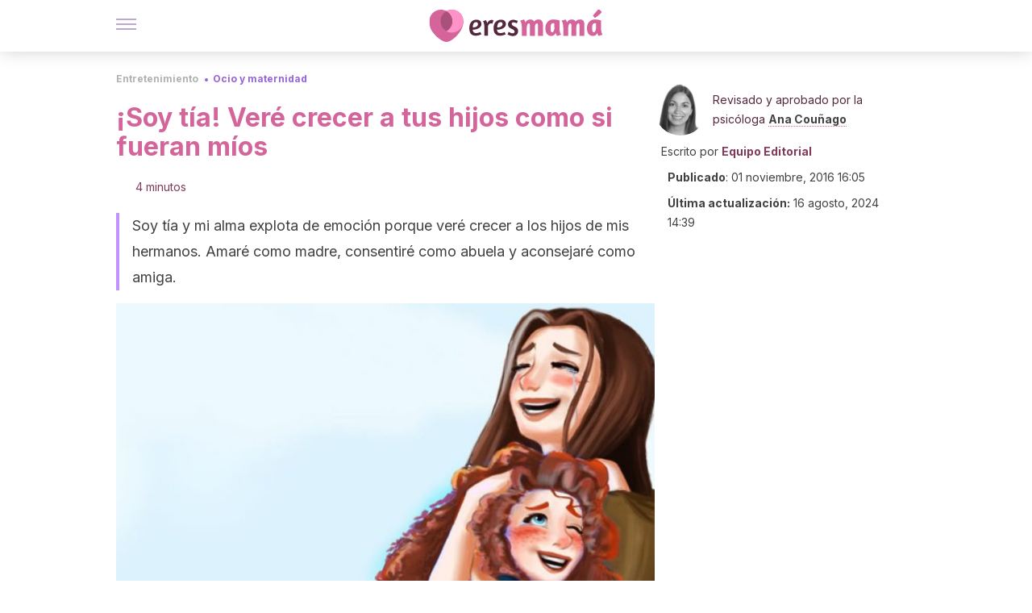

--- FILE ---
content_type: text/html;charset=utf-8
request_url: https://eresmama.com/soy-tia-vere-crecer-a-tus-hijos-como-si-fueran-mios/
body_size: 27059
content:
<!DOCTYPE html><html dir="ltr" lang="es" data-critters-container><head><script type="didomi/javascript" id="adobedtm_datalayer">
              window.DTM = window.DTM || {
                pageDataLayer: {"primaryCategory":"eresmama","subCategory1":"eresmama","pageType":"articulo","onsiteSearch":"0","onsiteSearchTerm":"","onsiteSearchResults":"","siteID":"ascom/eresmama","language":"es","edition":"spanish","editionNavigation":"spanish","cms":"wp"}
              };
            </script><script type="didomi/javascript" src="https://assets.adobedtm.com/0681c221600c/c67b427f30d1/launch-00bef6da7719.min.js" async id="adobedtm"></script><meta charset="utf-8"><meta name="generator" content="Atomik 2.0.1-serverless"><meta name="viewport" content="width=device-width, initial-scale=1, maximum-scale=5"><link rel="icon" type="image/png" href="https://cdn.atomik.vip/themes/em/favicon.png"><meta name="theme-color" content="#a9507b"><title>¡Soy tía! Veré crecer a tus hijos como si fueran míos - Eres Mamá</title><meta name="article:post_id" content="22879"><link rel="canonical" href="https://eresmama.com/soy-tia-vere-crecer-a-tus-hijos-como-si-fueran-mios/"><meta property="article:author" content="Equipo Editorial,Ana Couñago"><meta name="atomik:ads-provider" content="google"><meta name="description" content="Soy tía y mi alma explota de emoción porque veré crecer a los hijos de mis hermanos. Amaré como madre, consentiré como abuela y aconsejaré como amiga."><meta property="og:description" content="Soy tía y mi alma explota de emoción porque veré crecer a los hijos de mis hermanos. Amaré como madre, consentiré como abuela y aconsejaré como amiga."><meta name="robots" content="index,follow,max-snippet:-1,max-image-preview:large,max-video-preview:-1"><meta property="og:title" content="¡Soy tía! Veré crecer a tus hijos como si fueran míos"><meta property="twitter:title" content="¡Soy tía! Veré crecer a tus hijos como si fueran míos"><meta property="og:type" content="article"><meta property="og:image" content="https://eresmama.com/wp-content/uploads/2016/11/laimportanciadeserta16-09-1011-31-38.jpg"><meta property="og:image:type" content="image/jpeg"><meta property="og:image:alt" content="¡Soy tía! Veré crecer a tus hijos como si fueran míos"><meta property="og:image:width" content="660"><meta property="og:image:height" content="330"><meta property="og:image:secure_url" content="https://eresmama.com/wp-content/uploads/2016/11/laimportanciadeserta16-09-1011-31-38.jpg"><meta name="twitter:card" content="summary_large_image"><meta name="twitter:site" content="@eresmama_"><meta name="twitter:creator" content="@eresmama_"><script type="application/ld+json">{"@context":"https://schema.org","@graph":[{"@type":"NewsArticle","@id":"https://eresmama.com/soy-tia-vere-crecer-a-tus-hijos-como-si-fueran-mios/#article","isPartOf":{"@id":"https://eresmama.com/soy-tia-vere-crecer-a-tus-hijos-como-si-fueran-mios/"},"author":{"name":"Equipo Editorial","@id":"https://eresmama.com/#/schema/person/53cfeb8cb51a7fd673c0e725232286eb"},"headline":"¡Soy tía! Veré crecer a tus hijos como si fueran míos","datePublished":"2016-11-01T16:05:54+01:00","dateModified":"2024-08-16T14:39:32+02:00","mainEntityOfPage":{"@id":"https://eresmama.com/soy-tia-vere-crecer-a-tus-hijos-como-si-fueran-mios/"},"wordCount":782,"publisher":{"@id":"https://eresmama.com/#organization"},"image":{"@id":"https://eresmama.com/soy-tia-vere-crecer-a-tus-hijos-como-si-fueran-mios/#primaryimage"},"thumbnailUrl":"https://eresmama.com/wp-content/uploads/2016/11/laimportanciadeserta16-09-1011-31-38.jpg","articleSection":["Ocio y maternidad"],"inLanguage":"es","articleBody":"Una de las noticias más gratas que ofrece la vida es la llegada de un sobrino. \"Soy tía\", comentan orgullosas mientras esperan con ansias la llegada del pequeño ser que trae ilusiones y esperanzas renovadas. Al mismo tiempo carga con alegría y amor en su máxima potencia.\nConvertirse en tía es asumir un rol sumamente noble que implica, no obstante, enormes cuotas de responsabilidad. A cambio, esta relación será capaz de premiarte con los más dulces frutos. Entre ellos, puede destacarse el hecho de ver crecer a los hijos de tus hermanos como si fueran tuyos.\r\n\r\nSer tía es el regalo más mágico y maravilloso que puede obsequiarte ese mejor amigo que no tuviste la posibilidad de elegir. Pues representa una serie de ventajas y beneficios que no puedes dejar de disfrutar.\r\nSoy tía y tengo licencias únicas con mis sobrinos\nCuando eres tía comprendes que gozas de una serie de licencias únicas que hacen de este rol uno de los más bonitos. En primera instancia, tendrás desde sus primeros minutos de vida hasta la adultez de tu sobrino, la posibilidad de conectar como nadie.\r\n\r\nPues te convertirás en un referente, guía y consejera favorita. Con este vínculo tendrás la posibilidad de disfrutar de una conexión inmaculada, signada por la complicidad. Eres tan compinche como un mejor amigo, sea para compartir secretos o bien para ingeniar o cubrir alguna travesura.\r\n\r\n\n Paralelamente, esta entretenida relación te permite abrazar y ver crecer a los niños como si fueran tus hijos. Apreciar su desarrollo, atesorar cada anécdota a lo largo de las diferente etapas que atravesará. Y lo mejor de todo es que siempre lo harás caminando a su lado.\r\n\r\nPor si ello fuera poco, podrás mimar y malcriar al pequeño como suele hacerlo cualquier abuela. Te transformarás en su defensora y en otro ser capaz de consentirlo siempre. \"Soy tía\", dice aquella persona que tiene la capacidad de cuidar y proteger a un niño tal como haría su madre.\r\nSoy tía y mis sobrinos son mi máxima alegría\r\nSi no tienes hijos, puedes considerar esta asombrosa prueba como una suerte de preparación o visualización de lo que implica la maternidad. Si los tienes, podrás disfrutar de otro tipo de amor y cuidado de un niño, además de deleitarte con la interacción entre los más pequeños de la familia.\r\n\r\nSea como fuere, los sobrinos son aquellos seres de luz que pueden brindar alegría por doquier. De este modo, ponen color al más oscuro día a enfrentar. Conectando con su mirada o derritiéndote ante su sonrisa, podrás encontrar la verdad de este mundo.\r\n\r\nDeleitarte con su inocencia y frescura, alimentarte de su curiosidad y capacidad de asombro y nutrirte de su ternura es una bendición. Ni que hablar cuando escuchas con atención lo que tienen para contar. Pues aquello que es fruto de su inagotable imaginación, suele ser contado con gran emoción.\r\n\r\n\r\n\r\nPor eso, toda actividad, exploración o descubrimiento que ellos viven con pasión, es un punto saliente de este vínculo sagrado y eterno. Si buscabas un compañero de aventuras y diversión, nada mejor que tu sobrino para ello.\nMi sobrino es el mejor\n\"Soy tía y mi sobrino es el mejor\", vociferan orgullosas quienes, sin ser madres, viven de cerca el milagro de la vida y experimentan un amor sin medidas. Miras a tu sobrino y consideras que es la obra de la creación más bella del mundo.\r\n\r\nClaro, su belleza es heredada en tanto viene de familia. Admiras dones que crees genéticos: su inteligencia y ocurrencia, además de la luz que irradia entre otros condimentos. Un beso suyo es tocar el cielo con las manos, sus abrazos, sanadores.\r\n\r\n¿Hay algo que llene más el alma de un adulto que un sobrino pidiendo -rabieta mediante- compartir tiempo con su tío predilecto? La plaza, los helados, los juegos, los secretos compartidos y hasta la hora de ir a dormir son objeto de un ritual enmarcado dentro del puro vínculo tía-sobrino.\r\n\r\nEn efecto, los tíos vienen a ser una suerte de apoyo logístico de sus hermanos, padres sustitutos. En definitiva, ellos hacen lo imposible por el bienestar y la felicidad del menor que habita en su corazón y roba sus sonrisas.\r\n\r\n"},{"@type":"WebPage","@id":"https://eresmama.com/soy-tia-vere-crecer-a-tus-hijos-como-si-fueran-mios/","url":"https://eresmama.com/soy-tia-vere-crecer-a-tus-hijos-como-si-fueran-mios/","name":"¡Soy tía! Veré crecer a tus hijos como si fueran míos - Eres Mamá","isPartOf":{"@id":"https://eresmama.com/#website"},"primaryImageOfPage":{"@id":"https://eresmama.com/soy-tia-vere-crecer-a-tus-hijos-como-si-fueran-mios/#primaryimage","image":"https://eresmama.com/wp-content/uploads/2016/11/laimportanciadeserta16-09-1011-31-38.jpg"},"image":{"@id":"https://eresmama.com/soy-tia-vere-crecer-a-tus-hijos-como-si-fueran-mios/#primaryimage"},"thumbnailUrl":"https://eresmama.com/wp-content/uploads/2016/11/laimportanciadeserta16-09-1011-31-38.jpg","datePublished":"2016-11-01T16:05:54+01:00","dateModified":"2024-08-16T14:39:32+02:00","description":"Soy tía y mi alma explota de emoción porque veré crecer a los hijos de mis hermanos. Amaré como madre, consentiré como abuela y aconsejaré como amiga.","breadcrumb":{"@id":"https://eresmama.com/soy-tia-vere-crecer-a-tus-hijos-como-si-fueran-mios/#breadcrumb"},"inLanguage":"es","potentialAction":[{"@type":"ReadAction","target":["https://eresmama.com/soy-tia-vere-crecer-a-tus-hijos-como-si-fueran-mios/"]}],"reviewedBy":{"@type":"Person","name":"Ana Couñago","description":"<p><strong>Graduada en Psicología</strong> por la <a href=\"http://www.usc.es/es/index.html\" target=\"_blank\" rel=\"noopener noreferrer\">Universidad de Santiago de Compostela</a> (2016). Completó su formación con un <strong>máster en Necesidades Educativas Especiales</strong> por la <a href=\"https://www.deusto.es/cs/Satellite/deusto/es/universidad-deusto\">Universidad de Deusto</a> (2017) y<strong> </strong>un<strong> máster en Formación del Profesorado, </strong>con especialidad en Orientación Educativa por la <a href=\"https://www.uvigo.gal/es\">Universidad de Vigo</a> (2020).</p>\n<p>Ha realizado una variedad de cursos entre los cuales destacan el <strong>Curso en Atención Temprana</strong> por la <a href=\"https://www.cece.es/\">Confederación Española de Centros de Enseñanza</a> (2018) y el <strong>Curso de Aula Multisensorial en</strong> <strong>Educación Especial</strong> por esta misma institución (2019).</p>\n<p>Ha publicado un artículo para la revista del Colegio Oficial de Psicología de Bizkaia titulado <em><strong>¿Cómo influye el apego en las necesidades específicas del apoyo educativo</strong>?</em> (2017). Es autora del curso de aprendizaje en línea <a href=\"https://www.cece.es/cursos/ssce016po-atencion-al-alumnado-con-altas-capacidades.html\">Atención al Alumnado con Altas Capacidades</a> y <strong>autora y tutora del curso </strong><a href=\"https://www.adrformacion.com/cursos/teaeduca/teaeduca.html\">Trastorno del Espectro Autista para Educación</a><strong>.</strong></p>\n<p>Ha colaborado con diversas asociaciones, centros e institutos realizando una labor psicopedagógica. Desde 2017 ejerce como psicóloga especializada en el área de la educación en diferentes centros y gabinetes de psicología. Destaca además su labor como <strong>voluntaria de actividades lúdico-educativos infantiles</strong> y como redactora para medios y revistas sobre temáticas de psicología y psicopedagogía.</p>\n","url":"https://eresmama.com/author/ana-counago/"}},{"@type":"ImageObject","inLanguage":"es","@id":"https://eresmama.com/soy-tia-vere-crecer-a-tus-hijos-como-si-fueran-mios/#primaryimage","url":"https://eresmama.com/wp-content/uploads/2016/11/laimportanciadeserta16-09-1011-31-38.jpg","contentUrl":"https://eresmama.com/wp-content/uploads/2016/11/laimportanciadeserta16-09-1011-31-38.jpg","width":660,"height":330},{"@type":"BreadcrumbList","@id":"https://eresmama.com/soy-tia-vere-crecer-a-tus-hijos-como-si-fueran-mios/#breadcrumb","itemListElement":[{"@type":"ListItem","position":1,"name":"Portada","item":"https://eresmama.com/"},{"@type":"ListItem","position":2,"name":"Entretenimiento","item":"https://eresmama.com/entretenimiento/"},{"@type":"ListItem","position":3,"name":"Ocio y maternidad","item":"https://eresmama.com/entretenimiento/ocio/"},{"@type":"ListItem","position":4,"name":"¡Soy tía! Veré crecer a tus hijos como si fueran míos"}]},{"@type":"WebSite","@id":"https://eresmama.com/#website","url":"https://eresmama.com/","name":"Eres Mamá","description":"Revista para madres con consejos sobre embarazo, bebés y niños","publisher":{"@id":"https://eresmama.com/#organization"},"potentialAction":[{"@type":"SearchAction","target":{"@type":"EntryPoint","urlTemplate":"https://eresmama.com/?s={search_term_string}"},"query-input":{"@type":"PropertyValueSpecification","valueRequired":true,"valueName":"search_term_string"}}],"inLanguage":"es"},{"@type":"Organization","@id":"https://eresmama.com/#organization","name":"Eres Mamá","url":"https://eresmama.com/","logo":{"@type":"ImageObject","inLanguage":"es","@id":"https://eresmama.com/#/schema/logo/image/","url":"https://eresmama.com/wp-content/uploads/2021/12/Logo-Eresmama.png","contentUrl":"https://eresmama.com/wp-content/uploads/2021/12/Logo-Eresmama.png","width":600,"height":60,"caption":"Eres Mamá"},"image":{"@id":"https://eresmama.com/#/schema/logo/image/"},"sameAs":["https://www.facebook.com/eresmama","https://x.com/eresmama_","http://eresmama","https://pinterest.com/eresmama/","https://www.youtube.com/channel/UCy9a6mS4TDIfJC91GAP1fSg"]},{"@type":"Person","@id":"https://eresmama.com/#/schema/person/53cfeb8cb51a7fd673c0e725232286eb","name":"Equipo Editorial","image":{"@type":"ImageObject","inLanguage":"es","@id":"https://eresmama.com/#/schema/person/image/","url":"https://secure.gravatar.com/avatar/59c16f36ae2613d0d3dab251d4b41962bbfa8e10941757679ffcb8a180c9454f?s=96&d=mm&r=g","contentUrl":"https://secure.gravatar.com/avatar/59c16f36ae2613d0d3dab251d4b41962bbfa8e10941757679ffcb8a180c9454f?s=96&d=mm&r=g","caption":"Equipo Editorial"},"description":"El equipo editorial de Eres Mamá reúne a un grupo de profesionales dispuestos a orientar sobre temas asociados con la maternidad, la infancia y la adolescencia, entendiendo que estas etapas traen consigo dudas y desafíos que deben afrontarse de la mejor manera posible. Desde psicólogos, pasando por médicos, educadores, pediatras y hasta nutricionistas, contamos con un completo equipo que trabaja para ofrecer la mejor información en cuestiones como el embarazo, el parto, la lactancia, el posparto, los cuidados del bebé, la crianza y la educación de los hijos. A través de rigurosas investigaciones, nuestros expertos te ayudan a resolver todas esas inquietudes que te surgen como madre o padre. Asimismo, te guían en temas sobre la concepción, la fertilidad, la anticoncepción, la salud y el bienestar en general. ¿Lo mejor? Cada día te brindarán nuevos contenidos con información actualizada, completa y de la más alta calidad periodística para que tu experiencia de maternidad sea emocionante y enriquecedora.","url":"https://eresmama.com/author/equipo-editorial/"}]}</script><meta property="fb:app_id" content="1759815394290737"><meta property="fb:pages" content="1653991494840941"><meta name="atomik:monetizable"><meta property="article:published_time" content="2016-11-01T16:05:54+01:00"><meta property="article:modified_time" content="2024-08-16T14:39:32+02:00"><meta property="og:site_name" content="Eres Mamá"><meta name="application-name" content="Eres Mamá"><meta name="apple-mobile-web-app-title" content="Eres Mamá"><link rel="preload" as="image" imagesrcset="https://eresmama.com/wp-content/uploads/2016/11/laimportanciadeserta16-09-1011-31-38.jpg?auto=format%2Ccompress&amp;quality=75&amp;width=256&amp;height=144&amp;fit=cover&amp;gravity=center&amp;sharp=true&amp;progressive=true 256w, https://eresmama.com/wp-content/uploads/2016/11/laimportanciadeserta16-09-1011-31-38.jpg?auto=format%2Ccompress&amp;quality=75&amp;width=384&amp;height=216&amp;fit=cover&amp;gravity=center&amp;sharp=true&amp;progressive=true 384w, https://eresmama.com/wp-content/uploads/2016/11/laimportanciadeserta16-09-1011-31-38.jpg?auto=format%2Ccompress&amp;quality=75&amp;width=640&amp;height=360&amp;fit=cover&amp;gravity=center&amp;sharp=true&amp;progressive=true 640w, https://eresmama.com/wp-content/uploads/2016/11/laimportanciadeserta16-09-1011-31-38.jpg?auto=format%2Ccompress&amp;quality=75&amp;width=750&amp;height=422&amp;fit=cover&amp;gravity=center&amp;sharp=true&amp;progressive=true 750w, https://eresmama.com/wp-content/uploads/2016/11/laimportanciadeserta16-09-1011-31-38.jpg?auto=format%2Ccompress&amp;quality=75&amp;width=828&amp;height=466&amp;fit=cover&amp;gravity=center&amp;sharp=true&amp;progressive=true 828w, https://eresmama.com/wp-content/uploads/2016/11/laimportanciadeserta16-09-1011-31-38.jpg?auto=format%2Ccompress&amp;quality=75&amp;width=1080&amp;height=608&amp;fit=cover&amp;gravity=center&amp;sharp=true&amp;progressive=true 1080w, https://eresmama.com/wp-content/uploads/2016/11/laimportanciadeserta16-09-1011-31-38.jpg?auto=format%2Ccompress&amp;quality=75&amp;width=1200&amp;height=675&amp;fit=cover&amp;gravity=center&amp;sharp=true&amp;progressive=true 1200w, https://eresmama.com/wp-content/uploads/2016/11/laimportanciadeserta16-09-1011-31-38.jpg?auto=format%2Ccompress&amp;quality=75&amp;width=1920&amp;height=1080&amp;fit=cover&amp;gravity=center&amp;sharp=true&amp;progressive=true 1920w, https://eresmama.com/wp-content/uploads/2016/11/laimportanciadeserta16-09-1011-31-38.jpg?auto=format%2Ccompress&amp;quality=75&amp;width=2048&amp;height=1152&amp;fit=cover&amp;gravity=center&amp;sharp=true&amp;progressive=true 2048w, https://eresmama.com/wp-content/uploads/2016/11/laimportanciadeserta16-09-1011-31-38.jpg?auto=format%2Ccompress&amp;quality=75&amp;width=3840&amp;height=2160&amp;fit=cover&amp;gravity=center&amp;sharp=true&amp;progressive=true 3840w" imagesizes="(max-width: 768px) 100vw, (max-width: 1200px) 50vw, 33vw" fetchpriority="high"><meta name="next-head-count" content="37"><link rel="manifest" href="/manifest.json?v=2.0.1-serverless"><link rel="preload" href="https://cdn.atomik.vip/releases/eresmama.com/_next/static/media/e4af272ccee01ff0-s.p.woff2" as="font" type="font/woff2" crossorigin="anonymous" data-next-font="size-adjust"><link rel="preload" href="https://cdn.atomik.vip/releases/eresmama.com/_next/static/media/47cbc4e2adbc5db9-s.p.woff2" as="font" type="font/woff2" crossorigin="anonymous" data-next-font="size-adjust"><link rel="preload" href="https://cdn.atomik.vip/releases/eresmama.com/_next/static/media/e807dee2426166ad-s.p.woff2" as="font" type="font/woff2" crossorigin="anonymous" data-next-font="size-adjust"><script defer nomodule src="https://cdn.atomik.vip/releases/eresmama.com/_next/static/chunks/polyfills-42372ed130431b0a.js"></script><script src="https://cdn.atomik.vip/releases/eresmama.com/_next/static/chunks/webpack-786823b8a0a56a72.js" defer></script><script src="https://cdn.atomik.vip/releases/eresmama.com/_next/static/chunks/framework-64ad27b21261a9ce.js" defer></script><script src="https://cdn.atomik.vip/releases/eresmama.com/_next/static/chunks/main-aa011dec8a542917.js" defer></script><script src="https://cdn.atomik.vip/releases/eresmama.com/_next/static/chunks/pages/_app-0190416000f7153a.js" defer></script><script src="https://cdn.atomik.vip/releases/eresmama.com/_next/static/chunks/165-83543f43a9c63950.js" defer></script><script src="https://cdn.atomik.vip/releases/eresmama.com/_next/static/chunks/397-04b1ed270f6bbc47.js" defer></script><script src="https://cdn.atomik.vip/releases/eresmama.com/_next/static/chunks/pages/%5B...slug%5D-8658d7f2b280fcdc.js" defer></script><script src="https://cdn.atomik.vip/releases/eresmama.com/_next/static/2.0.1-serverless/_buildManifest.js" defer></script><script src="https://cdn.atomik.vip/releases/eresmama.com/_next/static/2.0.1-serverless/_ssgManifest.js" defer></script><style>.__className_9c1a96{font-family:__Inter_9c1a96,__Inter_Fallback_9c1a96,system-ui,arial;font-style:normal}</style><link rel="stylesheet" href="https://cdn.atomik.vip/releases/eresmama.com/_next/static/css/72f1f25b3d364e01.css" data-n-g media="print" onload="this.media='all'"><noscript><link rel="stylesheet" href="https://cdn.atomik.vip/releases/eresmama.com/_next/static/css/72f1f25b3d364e01.css" data-n-g></noscript><noscript data-n-css></noscript><style data-styled data-styled-version="6.1.19">*{margin:0;padding:0;box-sizing:border-box;-webkit-font-smoothing:antialiased;-moz-osx-font-smoothing:grayscale;font-family:'__Inter_1feb86','__Inter_Fallback_1feb86',system-ui,-apple-system,BlinkMacSystemFont,Segoe UI,Roboto,Helvetica Neue,Arial,sans-serif;}/*!sc*/
html{font-size:62.5%;}/*!sc*/
body{color:#53273c;line-height:1.5;font-size:1.6rem;font-family:'__Inter_1feb86','__Inter_Fallback_1feb86',system-ui,-apple-system,BlinkMacSystemFont,Segoe UI,Roboto,Helvetica Neue,Arial,sans-serif;}/*!sc*/
img{max-width:100%;height:auto;display:block;}/*!sc*/
a{color:inherit;text-decoration:none;}/*!sc*/
button{cursor:pointer;border:none;background:none;}/*!sc*/
ul,ol{list-style:none;}/*!sc*/
.critical{opacity:0;animation:fadeIn 0.3s ease-in forwards;}/*!sc*/
@keyframes fadeIn{from{opacity:0;}to{opacity:1;}}/*!sc*/
.lazy-load{opacity:0;transition:opacity 0.3s ease-in;}/*!sc*/
.lazy-load.loaded{opacity:1;}/*!sc*/
@media print{body{background:white;color:black;}}/*!sc*/
data-styled.g1[id="sc-global-kuxKhU1"]{content:"sc-global-kuxKhU1,"}/*!sc*/
.juvPYu{text-decoration:none;color:inherit;}/*!sc*/
data-styled.g2[id="sc-41d1e5f0-0"]{content:"juvPYu,"}/*!sc*/
.hchJLB{cursor:pointer;}/*!sc*/
.hchJLB .bar{border:solid 0.2rem #cacaca;margin-bottom:calc(0.8rem / 2);width:2.5rem;transition:0.5s;border:0;height:0.2rem;background-color:#7850ab;opacity:0.5;}/*!sc*/
.hchJLB .header__hamburger{display:inline-block;position:absolute;right:0;padding:3em;}/*!sc*/
.hchJLB .hamburger__bar1.isOpen{transform:rotate(45deg) translate(0,0.9rem);}/*!sc*/
.hchJLB .hamburger__bar2.isOpen{opacity:0;}/*!sc*/
.hchJLB .hamburger__bar3.isOpen{transform:rotate(-45deg) translate(0,-0.9rem);}/*!sc*/
data-styled.g3[id="sc-e2e8f66c-0"]{content:"hchJLB,"}/*!sc*/
.bsuCiB{display:none;}/*!sc*/
@media (max-width:899px){.bsuCiB{display:block;}}/*!sc*/
.bsAofG{display:none;}/*!sc*/
@media (min-width:900px){.bsAofG{display:block;}}/*!sc*/
data-styled.g8[id="sc-ba8f1cb9-0"]{content:"bsuCiB,bsAofG,"}/*!sc*/
.kacnQm{margin:1.6rem 0;border:0;background:repeating-linear-gradient( -45deg,transparent 0px,transparent 2px,#d4649a 2px,#d4649a 4px );height:0.8rem;width:100%;}/*!sc*/
data-styled.g9[id="sc-da22e0c1-0"]{content:"kacnQm,"}/*!sc*/
.hNjlvt{display:flex;top:0;z-index:50;background-color:#fff;position:fixed;width:100%;height:4.8rem;box-shadow:0 -4px 24px rgb(0 0 0 / 25%);}/*!sc*/
@media (min-width: 900px){.hNjlvt{height:6.4rem;}}/*!sc*/
data-styled.g27[id="sc-ec358cf-0"]{content:"hNjlvt,"}/*!sc*/
.iqglDR{display:flex;width:100%;justify-content:space-between;align-items:center;max-width:1024px;margin:0 auto;padding:0 1.6rem;}/*!sc*/
data-styled.g28[id="sc-ec358cf-1"]{content:"iqglDR,"}/*!sc*/
.eziThn{display:flex;align-items:center;position:absolute;top:50%;left:50%;transform:translate(-50%,-50%);}/*!sc*/
.eziThn a.home__link{display:flex;align-items:center;}/*!sc*/
.eziThn a.as__link{display:flex;justify-content:center;align-items:center;position:relative;margin-left:1.6rem;padding-left:0.8rem;}/*!sc*/
.eziThn a.as__link::before{content:'';width:0.1rem;height:1.5rem;left:-0.5rem;background-color:#cacaca;position:absolute;}/*!sc*/
@media (min-width: 900px){.eziThn a.as__link{margin-left:0.8rem;padding-left:0.8rem;}.eziThn a.as__link::before{content:'';height:2.1rem;top:1rem;left:-1.2rem;}}/*!sc*/
data-styled.g30[id="sc-ec358cf-3"]{content:"eziThn,"}/*!sc*/
.cNbuxU{cursor:pointer;width:2.4rem;height:2.4rem;}/*!sc*/
data-styled.g31[id="sc-ec358cf-4"]{content:"cNbuxU,"}/*!sc*/
.hVgXxB{width:14.5rem;height:3rem;}/*!sc*/
@media (min-width: 900px){.hVgXxB{width:27rem;height:4rem;}}/*!sc*/
data-styled.g32[id="sc-ec358cf-5"]{content:"hVgXxB,"}/*!sc*/
.cPCepI{color:#414141;margin:1.6rem 0;font-size:1.8rem;line-height:3.2rem;}/*!sc*/
data-styled.g34[id="sc-1d9c7da-0"]{content:"cPCepI,"}/*!sc*/
.fqPDYx{color:#a9507b;margin-top:2.4rem;font-size:2.8rem;line-height:3.6rem;}/*!sc*/
.dPPfkR{color:#a9507b;margin-top:2.4rem;font-size:2.0rem;line-height:3.2rem;}/*!sc*/
data-styled.g38[id="sc-ddc6bf4d-0"]{content:"fqPDYx,dPPfkR,"}/*!sc*/
.llhwez{margin-top:0.8rem;margin-bottom:0.8rem;position:relative;}/*!sc*/
@media (min-width:480px){.llhwez{margin-bottom:1.6rem;}}/*!sc*/
data-styled.g46[id="sc-5b040df8-0"]{content:"llhwez,"}/*!sc*/
.ZpBrN{position:relative;overflow:hidden;height:26.5rem;margin:0 -1.6rem;}/*!sc*/
@media (min-width:480px){.ZpBrN{height:38.5rem;}}/*!sc*/
@media (min-width: 900px){.ZpBrN{margin:0 0;}}/*!sc*/
data-styled.g47[id="sc-ad9655fb-0"]{content:"ZpBrN,"}/*!sc*/
.imsOud{background-color:#7e3b5b;width:100%;padding:2.4rem 0;}/*!sc*/
@media (min-width: 900px){.imsOud{padding-top:4.8rem;}}/*!sc*/
data-styled.g53[id="sc-453623fd-0"]{content:"imsOud,"}/*!sc*/
.fOeHvD{max-width:1024px;margin:0 auto;padding:0 0.8rem;}/*!sc*/
data-styled.g54[id="sc-453623fd-1"]{content:"fOeHvD,"}/*!sc*/
.bhYmjj{display:flex;justify-content:center;margin-bottom:2.4rem;opacity:0.25;}/*!sc*/
data-styled.g55[id="sc-453623fd-2"]{content:"bhYmjj,"}/*!sc*/
.hMlWZu{display:flex;flex-direction:column;align-items:center;justify-content:center;text-align:center;gap:1.6rem;}/*!sc*/
@media (min-width: 900px){.hMlWZu{flex-direction:row;justify-content:space-between;}}/*!sc*/
data-styled.g56[id="sc-453623fd-3"]{content:"hMlWZu,"}/*!sc*/
.jEToJr{text-align:center;margin-top:1.6rem;margin-bottom:1.6rem;list-style:none;}/*!sc*/
.jEToJr a{padding:0.8rem;color:#fff1f7;font-size:1.6rem;line-height:2.4rem;}/*!sc*/
data-styled.g57[id="sc-453623fd-4"]{content:"jEToJr,"}/*!sc*/
.fdfnZz{margin-left:2.4rem;margin-right:2.4rem;font-size:1.6remx;padding:0.8rem;}/*!sc*/
@media (min-width: 900px){.fdfnZz{text-align:-webkit-match-parent;unicode-bidi:isolate;display:inline-block;}}/*!sc*/
data-styled.g58[id="sc-453623fd-5"]{content:"fdfnZz,"}/*!sc*/
.lkBHRb{color:#ffaed5;font-size:1.4rem;line-height:2rem;}/*!sc*/
.lkBHRb p{color:#ffaed5;font-size:1.4rem;line-height:2rem;}/*!sc*/
data-styled.g59[id="sc-453623fd-6"]{content:"lkBHRb,"}/*!sc*/
.fpvcPF{width:100%;margin:0 auto;min-height:100vh;}/*!sc*/
data-styled.g61[id="sc-f0eb3b8f-0"]{content:"fpvcPF,"}/*!sc*/
.kwuqzJ{display:flex;width:100%;flex-direction:column;margin-top:4.8rem;}/*!sc*/
@media (min-width: 900px){.kwuqzJ{margin-top:calc(3.2rem * 2);}}/*!sc*/
data-styled.g62[id="sc-472c8f60-0"]{content:"kwuqzJ,"}/*!sc*/
.iSsFol{display:flex;width:100%;flex-direction:column;margin-bottom:1.6rem;}/*!sc*/
.iSsFol img{border-top-right-radius:4px;border-top-left-radius:4px;}/*!sc*/
@media (min-width: 900px){.iSsFol{max-width:24.5rem;}}/*!sc*/
data-styled.g63[id="sc-d31cd582-0"]{content:"iSsFol,"}/*!sc*/
.erphLp{display:flex;width:100%;height:18rem;position:relative;}/*!sc*/
@media (min-width:480px){.erphLp{min-height:26.5rem;}}/*!sc*/
@media (min-width: 900px){.erphLp{min-height:20rem;}}/*!sc*/
data-styled.g64[id="sc-d31cd582-1"]{content:"erphLp,"}/*!sc*/
.kWqpDQ{display:flex;flex-direction:column;padding:0.8rem 0;}/*!sc*/
data-styled.g65[id="sc-d31cd582-2"]{content:"kWqpDQ,"}/*!sc*/
.gcfuHF{font-size:1.2rem;font-weight:700;line-height:1.7rem;text-transform:uppercase;color:#d4649a;}/*!sc*/
data-styled.g66[id="sc-d31cd582-3"]{content:"gcfuHF,"}/*!sc*/
.dnmfTP{font-size:2.0rem;font-weight:700;line-height:2.6rem;color:#53273c;word-break:break-word;overflow:hidden;text-overflow:ellipsis;display:-webkit-box;-webkit-line-clamp:3;-webkit-box-orient:vertical;}/*!sc*/
.dnmfTP:hover{color:#9564d5;}/*!sc*/
data-styled.g67[id="sc-d31cd582-4"]{content:"dnmfTP,"}/*!sc*/
.knVayY{display:flex;align-items:center;justify-content:center;width:fit-content;cursor:pointer;border:1px solid transparent;color:#fff;background-color:#9564d5;border-radius:0.4rem;padding:0.8rem 1.6rem;font-size:1.6rem;font-weight:700;line-height:2.4rem;}/*!sc*/
.knVayY:hover{background-color:#71cce5;box-shadow:-6px 6px 0px 0px rgba(0,0,0,0.2);}/*!sc*/
.knVayY svg{margin-right:0.8rem;}/*!sc*/
data-styled.g69[id="sc-71eeb33a-0"]{content:"knVayY,"}/*!sc*/
.qGcqi{display:flex;flex-direction:column;width:100%;}/*!sc*/
data-styled.g70[id="sc-5cb71777-0"]{content:"qGcqi,"}/*!sc*/
.SEJRu{width:100%;margin-top:2.4rem;max-width:1024px;margin:0 auto;}/*!sc*/
@media (min-width: 900px){.SEJRu{display:grid;grid-template-columns:repeat(4,1fr);gap:1rem;}.SEJRu div{max-width:inherit;}}/*!sc*/
data-styled.g71[id="sc-5cb71777-1"]{content:"SEJRu,"}/*!sc*/
.eGCOj{display:flex;flex-direction:column;max-width:1024px;margin:0 auto;padding:0 1.6rem;margin-bottom:4.0rem;}/*!sc*/
.eGCOj button{align-self:center;}/*!sc*/
data-styled.g177[id="sc-eaa33597-0"]{content:"eGCOj,"}/*!sc*/
.bWIHUY{font-size:calc(1.2rem * 2);font-weight:700;line-height:2.9rem;color:#696969;padding-bottom:0.8rem;margin-bottom:2.4rem;background-image:linear-gradient(to right,#cacaca 45%,transparent 0%);background-size:7px 1px;background-position:bottom;background-repeat:repeat-x;}/*!sc*/
data-styled.g178[id="sc-eaa33597-1"]{content:"bWIHUY,"}/*!sc*/
.dkSCiv{padding:0 1.6rem;max-width:1024px;margin:0 auto;}/*!sc*/
@media (min-width: 900px){.dkSCiv >div{max-width:66.8rem;}}/*!sc*/
.dkSCiv .organic-thumbnails-rr .videoCube,.dkSCiv .alternating-thumbnails-rr .videoCube,.dkSCiv .alternating-thumbnails-rr .videoCube.syndicatedItem,.dkSCiv .trc_elastic_alternating-thumbnails-rr div.videoCube,.dkSCiv .trc_elastic_organic-thumbnails-rr .trc_rbox_outer .videoCube{box-shadow:0px 4px 8px rgba(0,0,0,0.08);border-radius:0.4rem;-webkit-border-radius:0.4rem;margin:1.1rem;width:calc(100% - 1.5rem);padding:0 0 0.8rem 0;transition:all 0.5s;}/*!sc*/
.dkSCiv .trc_elastic_alternating-thumbnails-rr div.videoCube:hover,.dkSCiv .trc_elastic_organic-thumbnails-rr .trc_rbox_outer .videoCube:hover{opacity:0.8;transition:all 0.3s;}/*!sc*/
.dkSCiv .thumbs-feed-01-a .videoCube.syndicatedItem,.dkSCiv .thumbs-feed-01 .videoCube.syndicatedItem{border-radius:0.4rem;-webkit-border-radius:0.4rem;padding:0 0 0.8rem 0;}/*!sc*/
.dkSCiv .trc_related_container div.videoCube.thumbnail_bottom .thumbBlock,.dkSCiv .trc_related_container div.videoCube.thumbnail_top .thumbBlock{border-top-left-radius:0.4rem;border-top-right-radius:0.4rem;}/*!sc*/
.dkSCiv .alternating-thumbnails-rr .syndicatedItem .branding,.dkSCiv .alternating-thumbnails-rr .syndicatedItem .video-title,.dkSCiv .alternating-thumbnails-rr .video-title,.dkSCiv .organic-thumbnails-rr .video-label-box{padding:0 0.8rem;}/*!sc*/
.dkSCiv .organic-thumbs-feed-01 .video-label,.dkSCiv .organic-thumbnails-rr .video-label,.dkSCiv .organic-thumbs-feed-01-c .video-label,.dkSCiv .exchange-thumbs-feed-01 .video-label,.dkSCiv .alternating-thumbnails-rr .video-label{font-family:initial;}/*!sc*/
.dkSCiv .exchange-thumbs-feed-01 .sponsored,.dkSCiv .exchange-thumbs-feed-01 .sponsored-url,.dkSCiv .exchange-thumbs-feed-01 .video-title,.dkSCiv .organic-thumbs-feed-01 .sponsored,.dkSCiv .organic-thumbs-feed-01 .sponsored-url,.dkSCiv .organic-thumbnails-rr .sponsored,.dkSCiv .organic-thumbnails-rr .sponsored-url,.dkSCiv .organic-thumbs-feed-01-c .video-title,.dkSCiv .organic-thumbs-feed-01-c .sponsored,.dkSCiv .organic-thumbs-feed-01-c .sponsored-url,.dkSCiv .organic-thumbnails-rr .video-title,.dkSCiv .organic-thumbs-feed-01 .video-title,.dkSCiv .thumbs-feed-01 .syndicatedItem .video-title,.dkSCiv .thumbs-feed-01-b .syndicatedItem .video-title,.dkSCiv .thumbs-feed-01-a .syndicatedItem .video-titlem,.dkSCiv .thumbs-feed-01-a .syndicatedItem .video-title,.dkSCiv .alternating-thumbnails-rr .syndicatedItem .video-title,.dkSCiv .alternating-thumbnails-rr .sponsored,.dkSCiv .alternating-thumbnails-rr .sponsored-url,.dkSCiv .alternating-thumbnails-rr .video-title{color:#414141;font-family:'__Inter_9c1a96','__Inter_Fallback_9c1a96',system-ui,arial;font-weight:700;line-height:1.4;font-size:2.0rem;display:inline-block;max-height:9rem;}/*!sc*/
.dkSCiv .videoCube span.video-title:hover,.dkSCiv .videoCube_hover span.video-title{text-decoration:none;color:#2d2d2d;}/*!sc*/
.dkSCiv .organic-thumbs-feed-01 .video-description,.dkSCiv .exchange-thumbs-feed-01 .sponsored,.dkSCiv .exchange-thumbs-feed-01 .sponsored-url,.dkSCiv .exchange-thumbs-feed-01 .video-description,.dkSCiv .thumbs-feed-01 .syndicatedItem .video-description,.dkSCiv .thumbs-feed-01-a .syndicatedItem .video-description{color:#414141;font-family:'__Inter_9c1a96','__Inter_Fallback_9c1a96',system-ui,arial;font-weight:normal;line-height:1.5;font-size:1.6rem;display:inline-block;transition:all 0.5s;max-height:6.4rem;}/*!sc*/
.dkSCiv .exchange-thumbs-feed-01 .videoCube:hover .video-label-box .video-description,.dkSCiv .organic-thumbs-feed-01 .videoCube:hover .video-label-box .video-description,.dkSCiv .thumbs-feed-01 .videoCube:hover .video-label-box .video-description,.dkSCiv .thumbs-feed-01-a .videoCube:hover .video-label-box .video-description{text-decoration:none;color:#414141;}/*!sc*/
.dkSCiv .alternating-thumbnails-rr .syndicatedItem .branding{padding:0 0.8rem;}/*!sc*/
.dkSCiv .exchange-thumbs-feed-01 .branding,.dkSCiv .alternating-thumbnails-rr .syndicatedItem .branding,.dkSCiv .thumbs-feed-01-b .syndicatedItem .branding,.dkSCiv .thumbs-feed-01-a .syndicatedItem .branding,.dkSCiv .thumbs-feed-01 .syndicatedItem .branding,.dkSCiv .organic-thumbs-feed-01 .branding,.dkSCiv .organic-thumbs-feed-01-c .branding{color:#87877d;font-family:'__Inter_9c1a96','__Inter_Fallback_9c1a96',system-ui,arial;font-weight:normal;line-height:1.6;font-size:1.4rem;display:inline-block;}/*!sc*/
.dkSCiv .trc_related_container .logoDiv,.dkSCiv .trc_related_container .trc_header_ext .logoDiv{margin-right:1.6rem;}/*!sc*/
data-styled.g179[id="sc-e71fbdd0-0"]{content:"dkSCiv,"}/*!sc*/
.jwlDTF{display:flex;flex-wrap:wrap;margin:1.6rem 0;}/*!sc*/
data-styled.g182[id="sc-ea630524-0"]{content:"jwlDTF,"}/*!sc*/
.fIVXUw{position:relative;white-space:nowrap;}/*!sc*/
.fIVXUw a{font-size:1.2rem;font-weight:700;color:#b1b1b1;line-height:2rem;}/*!sc*/
.fIVXUw:not(:last-child){margin-right:1.8rem;}/*!sc*/
.fIVXUw:not(:last-child)::after{content:'';width:0.4rem;height:0.4rem;background:#9564d5;border-radius:50%;position:absolute;margin-left:1rem;top:60%;transform:translate(-50%,-50%);}/*!sc*/
.dgUrUw{position:relative;white-space:nowrap;}/*!sc*/
.dgUrUw a{font-size:1.2rem;font-weight:700;color:#b1b1b1;line-height:2rem;color:#9564d5;}/*!sc*/
.dgUrUw:not(:last-child){margin-right:1.8rem;}/*!sc*/
.dgUrUw:not(:last-child)::after{content:'';width:0.4rem;height:0.4rem;background:#9564d5;border-radius:50%;position:absolute;margin-left:1rem;top:60%;transform:translate(-50%,-50%);}/*!sc*/
data-styled.g183[id="sc-ea630524-1"]{content:"fIVXUw,dgUrUw,"}/*!sc*/
.jrqnym{display:flex;align-items:center;margin-top:2.4rem;max-width:30.1rem;}/*!sc*/
data-styled.g192[id="sc-3b4bcf3d-0"]{content:"jrqnym,"}/*!sc*/
.gsHNTh{border-radius:50%;min-width:6.4rem;min-height:6.4rem;max-width:6.4rem;max-height:6.4rem;}/*!sc*/
.gsHNTh img{border-radius:50%;min-width:6.4rem;min-height:6.4rem;max-width:6.4rem;max-height:6.4rem;}/*!sc*/
data-styled.g193[id="sc-3b4bcf3d-1"]{content:"gsHNTh,"}/*!sc*/
.dYXcMy{font-size:1.4rem;line-height:2.4rem;margin-left:0.8rem;}/*!sc*/
.dYXcMy a{font-weight:700;color:#414141;border-bottom:dotted 0.1rem #d4649a;}/*!sc*/
data-styled.g194[id="sc-3b4bcf3d-2"]{content:"dYXcMy,"}/*!sc*/
.gENPaz{margin-top:0.8rem;display:flex;align-items:center;}/*!sc*/
data-styled.g195[id="sc-3ee3052a-0"]{content:"gENPaz,"}/*!sc*/
.euXGqQ{font-size:1.4rem;line-height:2.4rem;color:#414141;margin-left:0.8rem;}/*!sc*/
.euXGqQ a{color:#7e3b5b;}/*!sc*/
data-styled.g196[id="sc-3ee3052a-1"]{content:"euXGqQ,"}/*!sc*/
.kOIPjD{display:flex;align-items:center;line-height:2.4rem;margin-top:0.8rem;}/*!sc*/
.kOIPjD span{font-size:1.4rem;margin-left:0.8rem;color:#414141;}/*!sc*/
data-styled.g197[id="sc-48a21364-0"]{content:"kOIPjD,"}/*!sc*/
.ljddjP{display:flex;align-items:center;line-height:2.4rem;margin-top:0.8rem;}/*!sc*/
.ljddjP span{font-size:1.4rem;margin-left:0.8rem;color:#414141;}/*!sc*/
data-styled.g198[id="sc-2b6c360c-0"]{content:"ljddjP,"}/*!sc*/
@media (min-width: 900px){.guoKwl{display:flex;flex-direction:column;}}/*!sc*/
data-styled.g199[id="sc-cf5d4015-0"]{content:"guoKwl,"}/*!sc*/
@media (min-width: 900px){.iXgWtC{display:flex;gap:2.4rem;max-width:1024px;padding:0 1.6rem;min-width:0;width:100%;align-self:center;}}/*!sc*/
data-styled.g200[id="sc-cf5d4015-1"]{content:"iXgWtC,"}/*!sc*/
.eUBmZl{padding:0 1.6rem;}/*!sc*/
@media (min-width: 900px){.eUBmZl{padding:0;max-width:66.8rem;min-width:0;width:100%;}}/*!sc*/
data-styled.g201[id="sc-cf5d4015-2"]{content:"eUBmZl,"}/*!sc*/
.kvJJWs{font-size:1.8rem;line-height:3.2rem;}/*!sc*/
data-styled.g202[id="sc-cf5d4015-3"]{content:"kvJJWs,"}/*!sc*/
.lkIwgJ{display:none;padding-top:1.6rem;}/*!sc*/
@media (min-width: 900px){.lkIwgJ{display:block;width:30rem;}}/*!sc*/
data-styled.g203[id="sc-cf5d4015-4"]{content:"lkIwgJ,"}/*!sc*/
.cmkGnl{font-size:calc(1.6rem * 2);color:#d4649a;line-height:3.6rem;}/*!sc*/
data-styled.g204[id="sc-cf5d4015-5"]{content:"cmkGnl,"}/*!sc*/
.jXptuZ{display:flex;align-items:center;margin-top:1.6rem;margin-bottom:1.6rem;}/*!sc*/
.jXptuZ span{font-size:1.4rem;color:#7e3b5b;margin-left:0.8rem;}/*!sc*/
data-styled.g205[id="sc-cf5d4015-6"]{content:"jXptuZ,"}/*!sc*/
.dpbizS{display:flex;justify-content:center;align-items:center;width:1.6rem;height:1.6rem;}/*!sc*/
data-styled.g206[id="sc-cf5d4015-7"]{content:"dpbizS,"}/*!sc*/
.iQRkDv{position:relative;overflow:hidden;height:26.5rem;margin:0 -1.6rem;}/*!sc*/
@media (min-width:480px){.iQRkDv{height:38.5rem;}}/*!sc*/
@media (min-width: 900px){.iQRkDv{margin:0 0;}}/*!sc*/
data-styled.g207[id="sc-cf5d4015-8"]{content:"iQRkDv,"}/*!sc*/
.eWImVj{font-size:1.8rem;line-height:3.2rem;color:#414141;border-left:0.4rem solid #c293ff;padding-left:1.6rem;margin:1.6rem 0;}/*!sc*/
data-styled.g208[id="sc-cf5d4015-9"]{content:"eWImVj,"}/*!sc*/
.fDXFdS{display:none;-webkit-box-flex:1;flex:auto;min-height:100%;}/*!sc*/
@media (min-width: 900px){.fDXFdS{display:block;}}/*!sc*/
data-styled.g209[id="sc-cf5d4015-10"]{content:"fDXFdS,"}/*!sc*/
.fjimMJ{display:flex;align-items:center;padding:0.8rem;background-color:#f1f1f1;border-radius:0.4rem;margin-bottom:1.6rem;}/*!sc*/
.fjimMJ p{font-size:1.2rem;line-height:1.8rem;color:#717169;margin:0;}/*!sc*/
data-styled.g210[id="sc-cf5d4015-11"]{content:"fjimMJ,"}/*!sc*/
.fgxhJN{margin-right:0.8rem;}/*!sc*/
data-styled.g211[id="sc-cf5d4015-12"]{content:"fgxhJN,"}/*!sc*/
</style></head><body><div id="__next"><main class="__className_9c1a96"><header class="sc-ec358cf-0 hNjlvt"><div class="sc-ec358cf-1 iqglDR"><div class="sc-e2e8f66c-0 hchJLB header__hamburger"><div class="bar hamburger__bar1 "></div><div class="bar hamburger__bar2 "></div><div class="bar hamburger__bar3 "></div></div><div class="sc-ec358cf-3 eziThn"><a target="_self" rel="noopener" class="home__link" style="text-decoration:none" href="/"><img alt="Logo image" fetchpriority="auto" loading="lazy" decoding="async" data-nimg="1" class="sc-ec358cf-5 hVgXxB" style="color:transparent;opacity:0.7;transition:opacity 300ms ease;background-size:cover;background-position:50% 50%;background-repeat:no-repeat;background-image:url(&quot;data:image/svg+xml;charset=utf-8,%3Csvg xmlns=&#x27;http://www.w3.org/2000/svg&#x27; %3E%3Cfilter id=&#x27;b&#x27; color-interpolation-filters=&#x27;sRGB&#x27;%3E%3CfeGaussianBlur stdDeviation=&#x27;20&#x27;/%3E%3CfeColorMatrix values=&#x27;1 0 0 0 0 0 1 0 0 0 0 0 1 0 0 0 0 0 100 -1&#x27; result=&#x27;s&#x27;/%3E%3CfeFlood x=&#x27;0&#x27; y=&#x27;0&#x27; width=&#x27;100%25&#x27; height=&#x27;100%25&#x27;/%3E%3CfeComposite operator=&#x27;out&#x27; in=&#x27;s&#x27;/%3E%3CfeComposite in2=&#x27;SourceGraphic&#x27;/%3E%3CfeGaussianBlur stdDeviation=&#x27;20&#x27;/%3E%3C/filter%3E%3Cimage width=&#x27;100%25&#x27; height=&#x27;100%25&#x27; x=&#x27;0&#x27; y=&#x27;0&#x27; preserveAspectRatio=&#x27;none&#x27; style=&#x27;filter: url(%23b);&#x27; href=&#x27;[data-uri]&#x27;/%3E%3C/svg%3E&quot;)" src="https://cdn.atomik.vip/themes/em/es/logo.svg"></a></div><div class="sc-ec358cf-4 cNbuxU"><span></span></div></div></header><div id="layout__content" class="sc-f0eb3b8f-0 fpvcPF"><div class="sc-472c8f60-0 kwuqzJ"><div class="sc-cf5d4015-0 guoKwl"><div id="article__body" class="sc-cf5d4015-1 iXgWtC article__body"><div class="sc-cf5d4015-2 eUBmZl"><article class="sc-cf5d4015-3 kvJJWs"><div class="sc-ea630524-0 jwlDTF"><span class="sc-ea630524-1 fIVXUw"><a target="_self" rel="noopener" style="text-decoration:none" href="/entretenimiento/">Entretenimiento</a></span><span class="sc-ea630524-1 dgUrUw"><a target="_self" rel="noopener" style="text-decoration:none" href="/entretenimiento/ocio/">Ocio y maternidad</a></span></div><h1 class="sc-cf5d4015-5 cmkGnl">¡Soy tía! Veré crecer a tus hijos como si fueran míos</h1><div class="sc-cf5d4015-6 jXptuZ"><div class="sc-cf5d4015-7 dpbizS"><span></span></div><span>4 minutos</span></div><div class="sc-cf5d4015-9 eWImVj">Soy tía y mi alma explota de emoción porque veré crecer a los hijos de mis hermanos. Amaré como madre, consentiré como abuela y aconsejaré como amiga.</div><div class="sc-cf5d4015-8 iQRkDv"><img alt="¡Soy tía! Veré crecer a tus hijos como si fueran míos" fetchpriority="high" loading="lazy" decoding="async" data-nimg="fill" style="position:absolute;height:100%;width:100%;left:0;top:0;right:0;bottom:0;object-fit:cover;color:transparent;opacity:0.7;transition:opacity 300ms ease;background-size:cover;background-position:50% 50%;background-repeat:no-repeat;background-image:url(&quot;data:image/svg+xml;charset=utf-8,%3Csvg xmlns=&#x27;http://www.w3.org/2000/svg&#x27; %3E%3Cfilter id=&#x27;b&#x27; color-interpolation-filters=&#x27;sRGB&#x27;%3E%3CfeGaussianBlur stdDeviation=&#x27;20&#x27;/%3E%3CfeColorMatrix values=&#x27;1 0 0 0 0 0 1 0 0 0 0 0 1 0 0 0 0 0 100 -1&#x27; result=&#x27;s&#x27;/%3E%3CfeFlood x=&#x27;0&#x27; y=&#x27;0&#x27; width=&#x27;100%25&#x27; height=&#x27;100%25&#x27;/%3E%3CfeComposite operator=&#x27;out&#x27; in=&#x27;s&#x27;/%3E%3CfeComposite in2=&#x27;SourceGraphic&#x27;/%3E%3CfeGaussianBlur stdDeviation=&#x27;20&#x27;/%3E%3C/filter%3E%3Cimage width=&#x27;100%25&#x27; height=&#x27;100%25&#x27; x=&#x27;0&#x27; y=&#x27;0&#x27; preserveAspectRatio=&#x27;xMidYMid slice&#x27; style=&#x27;filter: url(%23b);&#x27; href=&#x27;[data-uri]&#x27;/%3E%3C/svg%3E&quot;)" sizes="(max-width: 768px) 100vw, (max-width: 1200px) 50vw, 33vw" srcset="https://eresmama.com/wp-content/uploads/2016/11/laimportanciadeserta16-09-1011-31-38.jpg?auto=format%2Ccompress&amp;quality=75&amp;width=256&amp;height=144&amp;fit=cover&amp;gravity=center&amp;sharp=true&amp;progressive=true 256w, https://eresmama.com/wp-content/uploads/2016/11/laimportanciadeserta16-09-1011-31-38.jpg?auto=format%2Ccompress&amp;quality=75&amp;width=384&amp;height=216&amp;fit=cover&amp;gravity=center&amp;sharp=true&amp;progressive=true 384w, https://eresmama.com/wp-content/uploads/2016/11/laimportanciadeserta16-09-1011-31-38.jpg?auto=format%2Ccompress&amp;quality=75&amp;width=640&amp;height=360&amp;fit=cover&amp;gravity=center&amp;sharp=true&amp;progressive=true 640w, https://eresmama.com/wp-content/uploads/2016/11/laimportanciadeserta16-09-1011-31-38.jpg?auto=format%2Ccompress&amp;quality=75&amp;width=750&amp;height=422&amp;fit=cover&amp;gravity=center&amp;sharp=true&amp;progressive=true 750w, https://eresmama.com/wp-content/uploads/2016/11/laimportanciadeserta16-09-1011-31-38.jpg?auto=format%2Ccompress&amp;quality=75&amp;width=828&amp;height=466&amp;fit=cover&amp;gravity=center&amp;sharp=true&amp;progressive=true 828w, https://eresmama.com/wp-content/uploads/2016/11/laimportanciadeserta16-09-1011-31-38.jpg?auto=format%2Ccompress&amp;quality=75&amp;width=1080&amp;height=608&amp;fit=cover&amp;gravity=center&amp;sharp=true&amp;progressive=true 1080w, https://eresmama.com/wp-content/uploads/2016/11/laimportanciadeserta16-09-1011-31-38.jpg?auto=format%2Ccompress&amp;quality=75&amp;width=1200&amp;height=675&amp;fit=cover&amp;gravity=center&amp;sharp=true&amp;progressive=true 1200w, https://eresmama.com/wp-content/uploads/2016/11/laimportanciadeserta16-09-1011-31-38.jpg?auto=format%2Ccompress&amp;quality=75&amp;width=1920&amp;height=1080&amp;fit=cover&amp;gravity=center&amp;sharp=true&amp;progressive=true 1920w, https://eresmama.com/wp-content/uploads/2016/11/laimportanciadeserta16-09-1011-31-38.jpg?auto=format%2Ccompress&amp;quality=75&amp;width=2048&amp;height=1152&amp;fit=cover&amp;gravity=center&amp;sharp=true&amp;progressive=true 2048w, https://eresmama.com/wp-content/uploads/2016/11/laimportanciadeserta16-09-1011-31-38.jpg?auto=format%2Ccompress&amp;quality=75&amp;width=3840&amp;height=2160&amp;fit=cover&amp;gravity=center&amp;sharp=true&amp;progressive=true 3840w" src="https://eresmama.com/wp-content/uploads/2016/11/laimportanciadeserta16-09-1011-31-38.jpg?auto=format%2Ccompress&amp;quality=75&amp;width=3840&amp;height=2160&amp;fit=cover&amp;gravity=center&amp;sharp=true&amp;progressive=true"></div><div class="sc-ba8f1cb9-0 bsuCiB  show__only-mobile"><div class="sc-3b4bcf3d-0 jrqnym"><div class="sc-3b4bcf3d-1 gsHNTh"><img alt="Ana Couñago" fetchpriority="auto" loading="lazy" width="64" height="64" decoding="async" data-nimg="1" style="color:transparent;object-fit:cover;opacity:0.7;transition:opacity 300ms ease;background-size:cover;background-position:50% 50%;background-repeat:no-repeat;background-image:url(&quot;data:image/svg+xml;charset=utf-8,%3Csvg xmlns=&#x27;http://www.w3.org/2000/svg&#x27; viewBox=&#x27;0 0 64 64&#x27;%3E%3Cfilter id=&#x27;b&#x27; color-interpolation-filters=&#x27;sRGB&#x27;%3E%3CfeGaussianBlur stdDeviation=&#x27;20&#x27;/%3E%3CfeColorMatrix values=&#x27;1 0 0 0 0 0 1 0 0 0 0 0 1 0 0 0 0 0 100 -1&#x27; result=&#x27;s&#x27;/%3E%3CfeFlood x=&#x27;0&#x27; y=&#x27;0&#x27; width=&#x27;100%25&#x27; height=&#x27;100%25&#x27;/%3E%3CfeComposite operator=&#x27;out&#x27; in=&#x27;s&#x27;/%3E%3CfeComposite in2=&#x27;SourceGraphic&#x27;/%3E%3CfeGaussianBlur stdDeviation=&#x27;20&#x27;/%3E%3C/filter%3E%3Cimage width=&#x27;100%25&#x27; height=&#x27;100%25&#x27; x=&#x27;0&#x27; y=&#x27;0&#x27; preserveAspectRatio=&#x27;none&#x27; style=&#x27;filter: url(%23b);&#x27; href=&#x27;[data-uri]&#x27;/%3E%3C/svg%3E&quot;)" sizes="(max-width: 768px) 100vw, (max-width: 1200px) 50vw, 33vw" srcset="https://eresmama.com/wp-content/uploads/2019/03/Ana_Counago.jpg?auto=format%2Ccompress&amp;quality=75&amp;width=256&amp;height=144&amp;fit=cover&amp;gravity=center&amp;sharp=true&amp;progressive=true 256w, https://eresmama.com/wp-content/uploads/2019/03/Ana_Counago.jpg?auto=format%2Ccompress&amp;quality=75&amp;width=384&amp;height=216&amp;fit=cover&amp;gravity=center&amp;sharp=true&amp;progressive=true 384w, https://eresmama.com/wp-content/uploads/2019/03/Ana_Counago.jpg?auto=format%2Ccompress&amp;quality=75&amp;width=640&amp;height=360&amp;fit=cover&amp;gravity=center&amp;sharp=true&amp;progressive=true 640w, https://eresmama.com/wp-content/uploads/2019/03/Ana_Counago.jpg?auto=format%2Ccompress&amp;quality=75&amp;width=750&amp;height=422&amp;fit=cover&amp;gravity=center&amp;sharp=true&amp;progressive=true 750w, https://eresmama.com/wp-content/uploads/2019/03/Ana_Counago.jpg?auto=format%2Ccompress&amp;quality=75&amp;width=828&amp;height=466&amp;fit=cover&amp;gravity=center&amp;sharp=true&amp;progressive=true 828w, https://eresmama.com/wp-content/uploads/2019/03/Ana_Counago.jpg?auto=format%2Ccompress&amp;quality=75&amp;width=1080&amp;height=608&amp;fit=cover&amp;gravity=center&amp;sharp=true&amp;progressive=true 1080w, https://eresmama.com/wp-content/uploads/2019/03/Ana_Counago.jpg?auto=format%2Ccompress&amp;quality=75&amp;width=1200&amp;height=675&amp;fit=cover&amp;gravity=center&amp;sharp=true&amp;progressive=true 1200w, https://eresmama.com/wp-content/uploads/2019/03/Ana_Counago.jpg?auto=format%2Ccompress&amp;quality=75&amp;width=1920&amp;height=1080&amp;fit=cover&amp;gravity=center&amp;sharp=true&amp;progressive=true 1920w, https://eresmama.com/wp-content/uploads/2019/03/Ana_Counago.jpg?auto=format%2Ccompress&amp;quality=75&amp;width=2048&amp;height=1152&amp;fit=cover&amp;gravity=center&amp;sharp=true&amp;progressive=true 2048w, https://eresmama.com/wp-content/uploads/2019/03/Ana_Counago.jpg?auto=format%2Ccompress&amp;quality=75&amp;width=3840&amp;height=2160&amp;fit=cover&amp;gravity=center&amp;sharp=true&amp;progressive=true 3840w" src="https://eresmama.com/wp-content/uploads/2019/03/Ana_Counago.jpg?auto=format%2Ccompress&amp;quality=75&amp;width=3840&amp;height=2160&amp;fit=cover&amp;gravity=center&amp;sharp=true&amp;progressive=true"></div><p class="sc-3b4bcf3d-2 dYXcMy">Revisado y aprobado por la psicóloga <a target="_self" rel="noopener" style="text-decoration:none" href="/author/ana-counago/">Ana Couñago</a></p></div><div class="sc-3ee3052a-0 gENPaz"><span></span><span class="sc-3ee3052a-1 euXGqQ">Escrito por<!-- --> <a target="_self" rel="noopener" style="text-decoration:none" href="/author/equipo-editorial/"><strong>Equipo Editorial</strong></a></span></div><div class="sc-2b6c360c-0 ljddjP"><span></span><span><strong>Publicado</strong>: <!-- -->01 noviembre, 2016 16:05</span></div><div class="sc-48a21364-0 kOIPjD"><span></span><span><strong>Última actualización:</strong> <!-- -->16 agosto, 2024 14:39</span></div></div><div class="sc-ba8f1cb9-0 bsuCiB article-content show__only-mobile"><p class="sc-1d9c7da-0 cPCepI"><strong class="sc-10a79b4c-0 imAann">Una de las noticias más gratas que ofrece la vida es la llegada de un sobrino.</strong> <em>“Soy tía”</em>, comentan orgullosas mientras esperan con ansias la llegada del pequeño ser que trae ilusiones y esperanzas renovadas. Al mismo tiempo carga con alegría y amor en su máxima potencia.<br>
<strong class="sc-10a79b4c-0 imAann">Convertirse en tía es asumir un rol sumamente noble que implica, no obstante, enormes cuotas de responsabilidad</strong>. A cambio, esta relación será capaz de premiarte con los más dulces frutos. Entre ellos, puede destacarse el hecho de ver crecer a los hijos de tus hermanos como si fueran tuyos.</p><p class="sc-1d9c7da-0 cPCepI">Ser tía es el regalo más mágico y maravilloso que puede obsequiarte ese mejor amigo que no tuviste la posibilidad de elegir. Pues representa una serie de ventajas y beneficios que no puedes dejar de disfrutar.</p><h2 class="sc-ddc6bf4d-0 fqPDYx">Soy tía y tengo licencias únicas con mis sobrinos</h2><p class="sc-1d9c7da-0 cPCepI"><strong class="sc-10a79b4c-0 imAann">Cuando eres tía comprendes que gozas de una serie de licencias únicas que hacen de este rol uno de los más bonitos.</strong> En primera instancia, tendrás desde sus primeros minutos de vida hasta la adultez de tu <a target="_self" rel="noopener" style="text-decoration:none;color:#9564d5;border-bottom-style:dotted;border-bottom-width:1px;border-bottom-color:#9564d5" href="https://eresmama.com/los-sobrinos-segundos-hijos-nos-regala-la-vida/">sobrino</a>, la posibilidad de conectar como nadie.</p><p class="sc-1d9c7da-0 cPCepI">Pues te convertirás en un referente, guía y consejera favorita. Con este vínculo<strong class="sc-10a79b4c-0 imAann"> tendrás la posibilidad de disfrutar de una conexión inmaculada, signada por la complicidad</strong>. Eres tan compinche como un mejor amigo, sea para compartir secretos o bien para ingeniar o cubrir alguna travesura.</p><p class="sc-1d9c7da-0 cPCepI"><strong class="sc-10a79b4c-0 imAann"><div class="sc-ad9655fb-0 ZpBrN"><img alt="4045b3751469c6443a557ae868118120" fetchpriority="auto" loading="lazy" decoding="async" data-nimg="fill" style="position:absolute;height:100%;width:100%;left:0;top:0;right:0;bottom:0;object-fit:cover;color:transparent;opacity:0.7;transition:opacity 300ms ease;background-size:cover;background-position:50% 50%;background-repeat:no-repeat;background-image:url(&quot;data:image/svg+xml;charset=utf-8,%3Csvg xmlns=&#x27;http://www.w3.org/2000/svg&#x27; %3E%3Cfilter id=&#x27;b&#x27; color-interpolation-filters=&#x27;sRGB&#x27;%3E%3CfeGaussianBlur stdDeviation=&#x27;20&#x27;/%3E%3CfeColorMatrix values=&#x27;1 0 0 0 0 0 1 0 0 0 0 0 1 0 0 0 0 0 100 -1&#x27; result=&#x27;s&#x27;/%3E%3CfeFlood x=&#x27;0&#x27; y=&#x27;0&#x27; width=&#x27;100%25&#x27; height=&#x27;100%25&#x27;/%3E%3CfeComposite operator=&#x27;out&#x27; in=&#x27;s&#x27;/%3E%3CfeComposite in2=&#x27;SourceGraphic&#x27;/%3E%3CfeGaussianBlur stdDeviation=&#x27;20&#x27;/%3E%3C/filter%3E%3Cimage width=&#x27;100%25&#x27; height=&#x27;100%25&#x27; x=&#x27;0&#x27; y=&#x27;0&#x27; preserveAspectRatio=&#x27;xMidYMid slice&#x27; style=&#x27;filter: url(%23b);&#x27; href=&#x27;[data-uri]&#x27;/%3E%3C/svg%3E&quot;)" sizes="(max-width: 768px) 100vw, (max-width: 1200px) 50vw, 33vw" srcset="https://eresmama.com/wp-content/uploads/2016/10/4045b3751469c6443a557ae868118120.jpg?auto=format%2Ccompress&amp;quality=75&amp;width=256&amp;height=144&amp;fit=cover&amp;gravity=center&amp;sharp=true&amp;progressive=true 256w, https://eresmama.com/wp-content/uploads/2016/10/4045b3751469c6443a557ae868118120.jpg?auto=format%2Ccompress&amp;quality=75&amp;width=384&amp;height=216&amp;fit=cover&amp;gravity=center&amp;sharp=true&amp;progressive=true 384w, https://eresmama.com/wp-content/uploads/2016/10/4045b3751469c6443a557ae868118120.jpg?auto=format%2Ccompress&amp;quality=75&amp;width=640&amp;height=360&amp;fit=cover&amp;gravity=center&amp;sharp=true&amp;progressive=true 640w, https://eresmama.com/wp-content/uploads/2016/10/4045b3751469c6443a557ae868118120.jpg?auto=format%2Ccompress&amp;quality=75&amp;width=750&amp;height=422&amp;fit=cover&amp;gravity=center&amp;sharp=true&amp;progressive=true 750w, https://eresmama.com/wp-content/uploads/2016/10/4045b3751469c6443a557ae868118120.jpg?auto=format%2Ccompress&amp;quality=75&amp;width=828&amp;height=466&amp;fit=cover&amp;gravity=center&amp;sharp=true&amp;progressive=true 828w, https://eresmama.com/wp-content/uploads/2016/10/4045b3751469c6443a557ae868118120.jpg?auto=format%2Ccompress&amp;quality=75&amp;width=1080&amp;height=608&amp;fit=cover&amp;gravity=center&amp;sharp=true&amp;progressive=true 1080w, https://eresmama.com/wp-content/uploads/2016/10/4045b3751469c6443a557ae868118120.jpg?auto=format%2Ccompress&amp;quality=75&amp;width=1200&amp;height=675&amp;fit=cover&amp;gravity=center&amp;sharp=true&amp;progressive=true 1200w, https://eresmama.com/wp-content/uploads/2016/10/4045b3751469c6443a557ae868118120.jpg?auto=format%2Ccompress&amp;quality=75&amp;width=1920&amp;height=1080&amp;fit=cover&amp;gravity=center&amp;sharp=true&amp;progressive=true 1920w, https://eresmama.com/wp-content/uploads/2016/10/4045b3751469c6443a557ae868118120.jpg?auto=format%2Ccompress&amp;quality=75&amp;width=2048&amp;height=1152&amp;fit=cover&amp;gravity=center&amp;sharp=true&amp;progressive=true 2048w, https://eresmama.com/wp-content/uploads/2016/10/4045b3751469c6443a557ae868118120.jpg?auto=format%2Ccompress&amp;quality=75&amp;width=3840&amp;height=2160&amp;fit=cover&amp;gravity=center&amp;sharp=true&amp;progressive=true 3840w" src="https://eresmama.com/wp-content/uploads/2016/10/4045b3751469c6443a557ae868118120.jpg?auto=format%2Ccompress&amp;quality=75&amp;width=3840&amp;height=2160&amp;fit=cover&amp;gravity=center&amp;sharp=true&amp;progressive=true"></div></strong><br>
<strong class="sc-10a79b4c-0 imAann"> Paralelamente, esta entretenida relación te permite abrazar y ver crecer a los niños como si fueran tus hijos.</strong> Apreciar su desarrollo, atesorar cada anécdota a lo largo de las diferente etapas que atravesará. Y lo mejor de todo es que siempre lo harás caminando a su lado.</p><p class="sc-1d9c7da-0 cPCepI">Por si ello fuera poco, podrás mimar y malcriar al pequeño como suele hacerlo cualquier <a rel="noopener" href="http://elpais.com/elpais/2016/07/26/actualidad/1469520779_675457.html" target="_blank" style="color:#9564d5;border-bottom-style:dotted;border-bottom-width:1px;border-bottom-color:#9564d5" class="sc-41d1e5f0-0 juvPYu">abuela</a>. <strong class="sc-10a79b4c-0 imAann">Te transformarás en su defensora y en otro ser capaz de consentirlo siempre</strong>. <em>“Soy tía”</em>, dice aquella persona que tiene la capacidad de cuidar y proteger a un niño tal como haría su madre.</p><h2 class="sc-ddc6bf4d-0 fqPDYx">Soy tía y mis sobrinos son mi máxima alegría</h2><p class="sc-1d9c7da-0 cPCepI">Si no tienes hijos, puedes considerar esta asombrosa prueba como una suerte de preparación o visualización de lo que implica la maternidad. Si los tienes, podrás disfrutar de otro tipo de amor y cuidado de un niño, además de deleitarte con la interacción entre los más pequeños de la <a target="_self" rel="noopener noreferrer" style="text-decoration:none;color:#9564d5;border-bottom-style:dotted;border-bottom-width:1px;border-bottom-color:#9564d5" href="https://eresmama.com/13-frases-importancia-familia/">familia</a>.</p><p class="sc-1d9c7da-0 cPCepI"><strong class="sc-10a79b4c-0 imAann">Sea como fuere, los sobrinos son aquellos seres de luz que pueden brindar alegría por doquier. </strong>De este modo, ponen color al más oscuro día a enfrentar. Conectando con su mirada o derritiéndote ante su sonrisa, podrás encontrar la verdad de este mundo.</p><p class="sc-1d9c7da-0 cPCepI"><strong class="sc-10a79b4c-0 imAann">Deleitarte con su inocencia y frescura, alimentarte de su curiosidad y capacidad de asombro y nutrirte de su ternura es una bendición</strong>. Ni que hablar cuando escuchas con atención lo que tienen para contar. Pues aquello que es fruto de su inagotable imaginación, suele ser contado con gran emoción.</p><figure class="sc-5b040df8-0 llhwez"><div class="sc-ad9655fb-0 ZpBrN"><img alt="c9245aabd1675f844f83284ae07ef508-2" fetchpriority="auto" loading="lazy" decoding="async" data-nimg="fill" style="position:absolute;height:100%;width:100%;left:0;top:0;right:0;bottom:0;object-fit:cover;color:transparent;opacity:0.7;transition:opacity 300ms ease;background-size:cover;background-position:50% 50%;background-repeat:no-repeat;background-image:url(&quot;data:image/svg+xml;charset=utf-8,%3Csvg xmlns=&#x27;http://www.w3.org/2000/svg&#x27; %3E%3Cfilter id=&#x27;b&#x27; color-interpolation-filters=&#x27;sRGB&#x27;%3E%3CfeGaussianBlur stdDeviation=&#x27;20&#x27;/%3E%3CfeColorMatrix values=&#x27;1 0 0 0 0 0 1 0 0 0 0 0 1 0 0 0 0 0 100 -1&#x27; result=&#x27;s&#x27;/%3E%3CfeFlood x=&#x27;0&#x27; y=&#x27;0&#x27; width=&#x27;100%25&#x27; height=&#x27;100%25&#x27;/%3E%3CfeComposite operator=&#x27;out&#x27; in=&#x27;s&#x27;/%3E%3CfeComposite in2=&#x27;SourceGraphic&#x27;/%3E%3CfeGaussianBlur stdDeviation=&#x27;20&#x27;/%3E%3C/filter%3E%3Cimage width=&#x27;100%25&#x27; height=&#x27;100%25&#x27; x=&#x27;0&#x27; y=&#x27;0&#x27; preserveAspectRatio=&#x27;xMidYMid slice&#x27; style=&#x27;filter: url(%23b);&#x27; href=&#x27;[data-uri]&#x27;/%3E%3C/svg%3E&quot;)" sizes="(max-width: 768px) 100vw, (max-width: 1200px) 50vw, 33vw" srcset="https://eresmama.com/wp-content/uploads/2016/10/c9245aabd1675f844f83284ae07ef508-2.jpg?auto=format%2Ccompress&amp;quality=75&amp;width=256&amp;height=144&amp;fit=cover&amp;gravity=center&amp;sharp=true&amp;progressive=true 256w, https://eresmama.com/wp-content/uploads/2016/10/c9245aabd1675f844f83284ae07ef508-2.jpg?auto=format%2Ccompress&amp;quality=75&amp;width=384&amp;height=216&amp;fit=cover&amp;gravity=center&amp;sharp=true&amp;progressive=true 384w, https://eresmama.com/wp-content/uploads/2016/10/c9245aabd1675f844f83284ae07ef508-2.jpg?auto=format%2Ccompress&amp;quality=75&amp;width=640&amp;height=360&amp;fit=cover&amp;gravity=center&amp;sharp=true&amp;progressive=true 640w, https://eresmama.com/wp-content/uploads/2016/10/c9245aabd1675f844f83284ae07ef508-2.jpg?auto=format%2Ccompress&amp;quality=75&amp;width=750&amp;height=422&amp;fit=cover&amp;gravity=center&amp;sharp=true&amp;progressive=true 750w, https://eresmama.com/wp-content/uploads/2016/10/c9245aabd1675f844f83284ae07ef508-2.jpg?auto=format%2Ccompress&amp;quality=75&amp;width=828&amp;height=466&amp;fit=cover&amp;gravity=center&amp;sharp=true&amp;progressive=true 828w, https://eresmama.com/wp-content/uploads/2016/10/c9245aabd1675f844f83284ae07ef508-2.jpg?auto=format%2Ccompress&amp;quality=75&amp;width=1080&amp;height=608&amp;fit=cover&amp;gravity=center&amp;sharp=true&amp;progressive=true 1080w, https://eresmama.com/wp-content/uploads/2016/10/c9245aabd1675f844f83284ae07ef508-2.jpg?auto=format%2Ccompress&amp;quality=75&amp;width=1200&amp;height=675&amp;fit=cover&amp;gravity=center&amp;sharp=true&amp;progressive=true 1200w, https://eresmama.com/wp-content/uploads/2016/10/c9245aabd1675f844f83284ae07ef508-2.jpg?auto=format%2Ccompress&amp;quality=75&amp;width=1920&amp;height=1080&amp;fit=cover&amp;gravity=center&amp;sharp=true&amp;progressive=true 1920w, https://eresmama.com/wp-content/uploads/2016/10/c9245aabd1675f844f83284ae07ef508-2.jpg?auto=format%2Ccompress&amp;quality=75&amp;width=2048&amp;height=1152&amp;fit=cover&amp;gravity=center&amp;sharp=true&amp;progressive=true 2048w, https://eresmama.com/wp-content/uploads/2016/10/c9245aabd1675f844f83284ae07ef508-2.jpg?auto=format%2Ccompress&amp;quality=75&amp;width=3840&amp;height=2160&amp;fit=cover&amp;gravity=center&amp;sharp=true&amp;progressive=true 3840w" src="https://eresmama.com/wp-content/uploads/2016/10/c9245aabd1675f844f83284ae07ef508-2.jpg?auto=format%2Ccompress&amp;quality=75&amp;width=3840&amp;height=2160&amp;fit=cover&amp;gravity=center&amp;sharp=true&amp;progressive=true"></div></figure><p class="sc-1d9c7da-0 cPCepI">Por eso, toda actividad, exploración o descubrimiento que ellos viven con pasión, es un punto saliente de este vínculo sagrado y eterno. <strong class="sc-10a79b4c-0 imAann">Si buscabas un compañero de aventuras y diversión, nada mejor que tu sobrino para ello.</strong></p><h3 class="sc-ddc6bf4d-0 dPPfkR">Mi sobrino es el mejor</h3><p class="sc-1d9c7da-0 cPCepI"><strong class="sc-10a79b4c-0 imAann"><em>“Soy tía y mi sobrino es el mejor”</em>, vociferan orgullosas quienes, sin ser madres, viven de cerca el milagro de la vida y experimentan un amor sin medidas</strong>. Miras a tu sobrino y consideras que es la obra de la creación más bella del mundo.</p><p class="sc-1d9c7da-0 cPCepI">Claro, su belleza es heredada en tanto viene de familia. <strong class="sc-10a79b4c-0 imAann">Admiras dones que crees genéticos: su inteligencia y ocurrencia, además de la luz que irradia entre otros condimentos.</strong> Un beso suyo es tocar el cielo con las manos, sus abrazos, sanadores.</p><p class="sc-1d9c7da-0 cPCepI">¿Hay algo que llene más el alma de un adulto que un sobrino pidiendo -rabieta mediante- compartir tiempo con su tío predilecto? <strong class="sc-10a79b4c-0 imAann">La plaza, los helados, los juegos, los secretos compartidos y hasta la hora de ir a dormir son objeto de un ritual enmarcado dentro del puro vínculo tía-sobrino</strong>.</p><p class="sc-1d9c7da-0 cPCepI">En efecto, <strong class="sc-10a79b4c-0 imAann">los tíos vienen a ser una suerte de apoyo logístico de sus hermanos, padres sustitutos</strong>. En definitiva, ellos hacen lo imposible por el bienestar y la <a rel="noopener noreferrer" href="https://lamenteesmaravillosa.com/la-felicidad-esta-donde-tu-quieras/" target="_blank" style="color:#9564d5;border-bottom-style:dotted;border-bottom-width:1px;border-bottom-color:#9564d5" class="sc-41d1e5f0-0 juvPYu">felicidad</a> del menor que habita en su corazón y roba sus sonrisas.</p>

</div><div class="sc-ba8f1cb9-0 bsAofG article-content show__only-desktop"><p class="sc-1d9c7da-0 cPCepI"><strong class="sc-10a79b4c-0 imAann">Una de las noticias más gratas que ofrece la vida es la llegada de un sobrino.</strong> <em>“Soy tía”</em>, comentan orgullosas mientras esperan con ansias la llegada del pequeño ser que trae ilusiones y esperanzas renovadas. Al mismo tiempo carga con alegría y amor en su máxima potencia.<br>
<strong class="sc-10a79b4c-0 imAann">Convertirse en tía es asumir un rol sumamente noble que implica, no obstante, enormes cuotas de responsabilidad</strong>. A cambio, esta relación será capaz de premiarte con los más dulces frutos. Entre ellos, puede destacarse el hecho de ver crecer a los hijos de tus hermanos como si fueran tuyos.</p><p class="sc-1d9c7da-0 cPCepI">Ser tía es el regalo más mágico y maravilloso que puede obsequiarte ese mejor amigo que no tuviste la posibilidad de elegir. Pues representa una serie de ventajas y beneficios que no puedes dejar de disfrutar.</p><h2 class="sc-ddc6bf4d-0 fqPDYx">Soy tía y tengo licencias únicas con mis sobrinos</h2><p class="sc-1d9c7da-0 cPCepI"><strong class="sc-10a79b4c-0 imAann">Cuando eres tía comprendes que gozas de una serie de licencias únicas que hacen de este rol uno de los más bonitos.</strong> En primera instancia, tendrás desde sus primeros minutos de vida hasta la adultez de tu <a target="_self" rel="noopener" style="text-decoration:none;color:#9564d5;border-bottom-style:dotted;border-bottom-width:1px;border-bottom-color:#9564d5" href="https://eresmama.com/los-sobrinos-segundos-hijos-nos-regala-la-vida/">sobrino</a>, la posibilidad de conectar como nadie.</p><p class="sc-1d9c7da-0 cPCepI">Pues te convertirás en un referente, guía y consejera favorita. Con este vínculo<strong class="sc-10a79b4c-0 imAann"> tendrás la posibilidad de disfrutar de una conexión inmaculada, signada por la complicidad</strong>. Eres tan compinche como un mejor amigo, sea para compartir secretos o bien para ingeniar o cubrir alguna travesura.</p><p class="sc-1d9c7da-0 cPCepI"><strong class="sc-10a79b4c-0 imAann"><div class="sc-ad9655fb-0 ZpBrN"><img alt="4045b3751469c6443a557ae868118120" fetchpriority="auto" loading="lazy" decoding="async" data-nimg="fill" style="position:absolute;height:100%;width:100%;left:0;top:0;right:0;bottom:0;object-fit:cover;color:transparent;opacity:0.7;transition:opacity 300ms ease;background-size:cover;background-position:50% 50%;background-repeat:no-repeat;background-image:url(&quot;data:image/svg+xml;charset=utf-8,%3Csvg xmlns=&#x27;http://www.w3.org/2000/svg&#x27; %3E%3Cfilter id=&#x27;b&#x27; color-interpolation-filters=&#x27;sRGB&#x27;%3E%3CfeGaussianBlur stdDeviation=&#x27;20&#x27;/%3E%3CfeColorMatrix values=&#x27;1 0 0 0 0 0 1 0 0 0 0 0 1 0 0 0 0 0 100 -1&#x27; result=&#x27;s&#x27;/%3E%3CfeFlood x=&#x27;0&#x27; y=&#x27;0&#x27; width=&#x27;100%25&#x27; height=&#x27;100%25&#x27;/%3E%3CfeComposite operator=&#x27;out&#x27; in=&#x27;s&#x27;/%3E%3CfeComposite in2=&#x27;SourceGraphic&#x27;/%3E%3CfeGaussianBlur stdDeviation=&#x27;20&#x27;/%3E%3C/filter%3E%3Cimage width=&#x27;100%25&#x27; height=&#x27;100%25&#x27; x=&#x27;0&#x27; y=&#x27;0&#x27; preserveAspectRatio=&#x27;xMidYMid slice&#x27; style=&#x27;filter: url(%23b);&#x27; href=&#x27;[data-uri]&#x27;/%3E%3C/svg%3E&quot;)" sizes="(max-width: 768px) 100vw, (max-width: 1200px) 50vw, 33vw" srcset="https://eresmama.com/wp-content/uploads/2016/10/4045b3751469c6443a557ae868118120.jpg?auto=format%2Ccompress&amp;quality=75&amp;width=256&amp;height=144&amp;fit=cover&amp;gravity=center&amp;sharp=true&amp;progressive=true 256w, https://eresmama.com/wp-content/uploads/2016/10/4045b3751469c6443a557ae868118120.jpg?auto=format%2Ccompress&amp;quality=75&amp;width=384&amp;height=216&amp;fit=cover&amp;gravity=center&amp;sharp=true&amp;progressive=true 384w, https://eresmama.com/wp-content/uploads/2016/10/4045b3751469c6443a557ae868118120.jpg?auto=format%2Ccompress&amp;quality=75&amp;width=640&amp;height=360&amp;fit=cover&amp;gravity=center&amp;sharp=true&amp;progressive=true 640w, https://eresmama.com/wp-content/uploads/2016/10/4045b3751469c6443a557ae868118120.jpg?auto=format%2Ccompress&amp;quality=75&amp;width=750&amp;height=422&amp;fit=cover&amp;gravity=center&amp;sharp=true&amp;progressive=true 750w, https://eresmama.com/wp-content/uploads/2016/10/4045b3751469c6443a557ae868118120.jpg?auto=format%2Ccompress&amp;quality=75&amp;width=828&amp;height=466&amp;fit=cover&amp;gravity=center&amp;sharp=true&amp;progressive=true 828w, https://eresmama.com/wp-content/uploads/2016/10/4045b3751469c6443a557ae868118120.jpg?auto=format%2Ccompress&amp;quality=75&amp;width=1080&amp;height=608&amp;fit=cover&amp;gravity=center&amp;sharp=true&amp;progressive=true 1080w, https://eresmama.com/wp-content/uploads/2016/10/4045b3751469c6443a557ae868118120.jpg?auto=format%2Ccompress&amp;quality=75&amp;width=1200&amp;height=675&amp;fit=cover&amp;gravity=center&amp;sharp=true&amp;progressive=true 1200w, https://eresmama.com/wp-content/uploads/2016/10/4045b3751469c6443a557ae868118120.jpg?auto=format%2Ccompress&amp;quality=75&amp;width=1920&amp;height=1080&amp;fit=cover&amp;gravity=center&amp;sharp=true&amp;progressive=true 1920w, https://eresmama.com/wp-content/uploads/2016/10/4045b3751469c6443a557ae868118120.jpg?auto=format%2Ccompress&amp;quality=75&amp;width=2048&amp;height=1152&amp;fit=cover&amp;gravity=center&amp;sharp=true&amp;progressive=true 2048w, https://eresmama.com/wp-content/uploads/2016/10/4045b3751469c6443a557ae868118120.jpg?auto=format%2Ccompress&amp;quality=75&amp;width=3840&amp;height=2160&amp;fit=cover&amp;gravity=center&amp;sharp=true&amp;progressive=true 3840w" src="https://eresmama.com/wp-content/uploads/2016/10/4045b3751469c6443a557ae868118120.jpg?auto=format%2Ccompress&amp;quality=75&amp;width=3840&amp;height=2160&amp;fit=cover&amp;gravity=center&amp;sharp=true&amp;progressive=true"></div></strong><br>
<strong class="sc-10a79b4c-0 imAann"> Paralelamente, esta entretenida relación te permite abrazar y ver crecer a los niños como si fueran tus hijos.</strong> Apreciar su desarrollo, atesorar cada anécdota a lo largo de las diferente etapas que atravesará. Y lo mejor de todo es que siempre lo harás caminando a su lado.</p><p class="sc-1d9c7da-0 cPCepI">Por si ello fuera poco, podrás mimar y malcriar al pequeño como suele hacerlo cualquier <a rel="noopener" href="http://elpais.com/elpais/2016/07/26/actualidad/1469520779_675457.html" target="_blank" style="color:#9564d5;border-bottom-style:dotted;border-bottom-width:1px;border-bottom-color:#9564d5" class="sc-41d1e5f0-0 juvPYu">abuela</a>. <strong class="sc-10a79b4c-0 imAann">Te transformarás en su defensora y en otro ser capaz de consentirlo siempre</strong>. <em>“Soy tía”</em>, dice aquella persona que tiene la capacidad de cuidar y proteger a un niño tal como haría su madre.</p><h2 class="sc-ddc6bf4d-0 fqPDYx">Soy tía y mis sobrinos son mi máxima alegría</h2><p class="sc-1d9c7da-0 cPCepI">Si no tienes hijos, puedes considerar esta asombrosa prueba como una suerte de preparación o visualización de lo que implica la maternidad. Si los tienes, podrás disfrutar de otro tipo de amor y cuidado de un niño, además de deleitarte con la interacción entre los más pequeños de la <a target="_self" rel="noopener noreferrer" style="text-decoration:none;color:#9564d5;border-bottom-style:dotted;border-bottom-width:1px;border-bottom-color:#9564d5" href="https://eresmama.com/13-frases-importancia-familia/">familia</a>.</p><p class="sc-1d9c7da-0 cPCepI"><strong class="sc-10a79b4c-0 imAann">Sea como fuere, los sobrinos son aquellos seres de luz que pueden brindar alegría por doquier. </strong>De este modo, ponen color al más oscuro día a enfrentar. Conectando con su mirada o derritiéndote ante su sonrisa, podrás encontrar la verdad de este mundo.</p><p class="sc-1d9c7da-0 cPCepI"><strong class="sc-10a79b4c-0 imAann">Deleitarte con su inocencia y frescura, alimentarte de su curiosidad y capacidad de asombro y nutrirte de su ternura es una bendición</strong>. Ni que hablar cuando escuchas con atención lo que tienen para contar. Pues aquello que es fruto de su inagotable imaginación, suele ser contado con gran emoción.</p><figure class="sc-5b040df8-0 llhwez"><div class="sc-ad9655fb-0 ZpBrN"><img alt="c9245aabd1675f844f83284ae07ef508-2" fetchpriority="auto" loading="lazy" decoding="async" data-nimg="fill" style="position:absolute;height:100%;width:100%;left:0;top:0;right:0;bottom:0;object-fit:cover;color:transparent;opacity:0.7;transition:opacity 300ms ease;background-size:cover;background-position:50% 50%;background-repeat:no-repeat;background-image:url(&quot;data:image/svg+xml;charset=utf-8,%3Csvg xmlns=&#x27;http://www.w3.org/2000/svg&#x27; %3E%3Cfilter id=&#x27;b&#x27; color-interpolation-filters=&#x27;sRGB&#x27;%3E%3CfeGaussianBlur stdDeviation=&#x27;20&#x27;/%3E%3CfeColorMatrix values=&#x27;1 0 0 0 0 0 1 0 0 0 0 0 1 0 0 0 0 0 100 -1&#x27; result=&#x27;s&#x27;/%3E%3CfeFlood x=&#x27;0&#x27; y=&#x27;0&#x27; width=&#x27;100%25&#x27; height=&#x27;100%25&#x27;/%3E%3CfeComposite operator=&#x27;out&#x27; in=&#x27;s&#x27;/%3E%3CfeComposite in2=&#x27;SourceGraphic&#x27;/%3E%3CfeGaussianBlur stdDeviation=&#x27;20&#x27;/%3E%3C/filter%3E%3Cimage width=&#x27;100%25&#x27; height=&#x27;100%25&#x27; x=&#x27;0&#x27; y=&#x27;0&#x27; preserveAspectRatio=&#x27;xMidYMid slice&#x27; style=&#x27;filter: url(%23b);&#x27; href=&#x27;[data-uri]&#x27;/%3E%3C/svg%3E&quot;)" sizes="(max-width: 768px) 100vw, (max-width: 1200px) 50vw, 33vw" srcset="https://eresmama.com/wp-content/uploads/2016/10/c9245aabd1675f844f83284ae07ef508-2.jpg?auto=format%2Ccompress&amp;quality=75&amp;width=256&amp;height=144&amp;fit=cover&amp;gravity=center&amp;sharp=true&amp;progressive=true 256w, https://eresmama.com/wp-content/uploads/2016/10/c9245aabd1675f844f83284ae07ef508-2.jpg?auto=format%2Ccompress&amp;quality=75&amp;width=384&amp;height=216&amp;fit=cover&amp;gravity=center&amp;sharp=true&amp;progressive=true 384w, https://eresmama.com/wp-content/uploads/2016/10/c9245aabd1675f844f83284ae07ef508-2.jpg?auto=format%2Ccompress&amp;quality=75&amp;width=640&amp;height=360&amp;fit=cover&amp;gravity=center&amp;sharp=true&amp;progressive=true 640w, https://eresmama.com/wp-content/uploads/2016/10/c9245aabd1675f844f83284ae07ef508-2.jpg?auto=format%2Ccompress&amp;quality=75&amp;width=750&amp;height=422&amp;fit=cover&amp;gravity=center&amp;sharp=true&amp;progressive=true 750w, https://eresmama.com/wp-content/uploads/2016/10/c9245aabd1675f844f83284ae07ef508-2.jpg?auto=format%2Ccompress&amp;quality=75&amp;width=828&amp;height=466&amp;fit=cover&amp;gravity=center&amp;sharp=true&amp;progressive=true 828w, https://eresmama.com/wp-content/uploads/2016/10/c9245aabd1675f844f83284ae07ef508-2.jpg?auto=format%2Ccompress&amp;quality=75&amp;width=1080&amp;height=608&amp;fit=cover&amp;gravity=center&amp;sharp=true&amp;progressive=true 1080w, https://eresmama.com/wp-content/uploads/2016/10/c9245aabd1675f844f83284ae07ef508-2.jpg?auto=format%2Ccompress&amp;quality=75&amp;width=1200&amp;height=675&amp;fit=cover&amp;gravity=center&amp;sharp=true&amp;progressive=true 1200w, https://eresmama.com/wp-content/uploads/2016/10/c9245aabd1675f844f83284ae07ef508-2.jpg?auto=format%2Ccompress&amp;quality=75&amp;width=1920&amp;height=1080&amp;fit=cover&amp;gravity=center&amp;sharp=true&amp;progressive=true 1920w, https://eresmama.com/wp-content/uploads/2016/10/c9245aabd1675f844f83284ae07ef508-2.jpg?auto=format%2Ccompress&amp;quality=75&amp;width=2048&amp;height=1152&amp;fit=cover&amp;gravity=center&amp;sharp=true&amp;progressive=true 2048w, https://eresmama.com/wp-content/uploads/2016/10/c9245aabd1675f844f83284ae07ef508-2.jpg?auto=format%2Ccompress&amp;quality=75&amp;width=3840&amp;height=2160&amp;fit=cover&amp;gravity=center&amp;sharp=true&amp;progressive=true 3840w" src="https://eresmama.com/wp-content/uploads/2016/10/c9245aabd1675f844f83284ae07ef508-2.jpg?auto=format%2Ccompress&amp;quality=75&amp;width=3840&amp;height=2160&amp;fit=cover&amp;gravity=center&amp;sharp=true&amp;progressive=true"></div></figure><p class="sc-1d9c7da-0 cPCepI">Por eso, toda actividad, exploración o descubrimiento que ellos viven con pasión, es un punto saliente de este vínculo sagrado y eterno. <strong class="sc-10a79b4c-0 imAann">Si buscabas un compañero de aventuras y diversión, nada mejor que tu sobrino para ello.</strong></p><h3 class="sc-ddc6bf4d-0 dPPfkR">Mi sobrino es el mejor</h3><p class="sc-1d9c7da-0 cPCepI"><strong class="sc-10a79b4c-0 imAann"><em>“Soy tía y mi sobrino es el mejor”</em>, vociferan orgullosas quienes, sin ser madres, viven de cerca el milagro de la vida y experimentan un amor sin medidas</strong>. Miras a tu sobrino y consideras que es la obra de la creación más bella del mundo.</p><p class="sc-1d9c7da-0 cPCepI">Claro, su belleza es heredada en tanto viene de familia. <strong class="sc-10a79b4c-0 imAann">Admiras dones que crees genéticos: su inteligencia y ocurrencia, además de la luz que irradia entre otros condimentos.</strong> Un beso suyo es tocar el cielo con las manos, sus abrazos, sanadores.</p><p class="sc-1d9c7da-0 cPCepI">¿Hay algo que llene más el alma de un adulto que un sobrino pidiendo -rabieta mediante- compartir tiempo con su tío predilecto? <strong class="sc-10a79b4c-0 imAann">La plaza, los helados, los juegos, los secretos compartidos y hasta la hora de ir a dormir son objeto de un ritual enmarcado dentro del puro vínculo tía-sobrino</strong>.</p><p class="sc-1d9c7da-0 cPCepI">En efecto, <strong class="sc-10a79b4c-0 imAann">los tíos vienen a ser una suerte de apoyo logístico de sus hermanos, padres sustitutos</strong>. En definitiva, ellos hacen lo imposible por el bienestar y la <a rel="noopener noreferrer" href="https://lamenteesmaravillosa.com/la-felicidad-esta-donde-tu-quieras/" target="_blank" style="color:#9564d5;border-bottom-style:dotted;border-bottom-width:1px;border-bottom-color:#9564d5" class="sc-41d1e5f0-0 juvPYu">felicidad</a> del menor que habita en su corazón y roba sus sonrisas.</p>

</div></article><div class="sc-cf5d4015-11 fjimMJ"><div class="sc-cf5d4015-12 fgxhJN"><span></span></div><p class="sc-1d9c7da-0 cPCepI">Este texto se ofrece únicamente con propósitos informativos y no reemplaza la consulta con un profesional. Ante dudas, consulta a tu especialista.</p></div><div class="sc-d34b9808-0"><div class="sc-e71fbdd0-0 dkSCiv taboola-content-container __className_9c1a96"><div id="taboola-below-article-thumbnails" class="undefined"></div></div></div></div><aside class="sc-cf5d4015-4 lkIwgJ aside-from-content"><div class="sc-ba8f1cb9-0 bsAofG  show__only-desktop"><div class="sc-3b4bcf3d-0 jrqnym"><div class="sc-3b4bcf3d-1 gsHNTh"><img alt="Ana Couñago" fetchpriority="auto" loading="lazy" width="64" height="64" decoding="async" data-nimg="1" style="color:transparent;object-fit:cover;opacity:0.7;transition:opacity 300ms ease;background-size:cover;background-position:50% 50%;background-repeat:no-repeat;background-image:url(&quot;data:image/svg+xml;charset=utf-8,%3Csvg xmlns=&#x27;http://www.w3.org/2000/svg&#x27; viewBox=&#x27;0 0 64 64&#x27;%3E%3Cfilter id=&#x27;b&#x27; color-interpolation-filters=&#x27;sRGB&#x27;%3E%3CfeGaussianBlur stdDeviation=&#x27;20&#x27;/%3E%3CfeColorMatrix values=&#x27;1 0 0 0 0 0 1 0 0 0 0 0 1 0 0 0 0 0 100 -1&#x27; result=&#x27;s&#x27;/%3E%3CfeFlood x=&#x27;0&#x27; y=&#x27;0&#x27; width=&#x27;100%25&#x27; height=&#x27;100%25&#x27;/%3E%3CfeComposite operator=&#x27;out&#x27; in=&#x27;s&#x27;/%3E%3CfeComposite in2=&#x27;SourceGraphic&#x27;/%3E%3CfeGaussianBlur stdDeviation=&#x27;20&#x27;/%3E%3C/filter%3E%3Cimage width=&#x27;100%25&#x27; height=&#x27;100%25&#x27; x=&#x27;0&#x27; y=&#x27;0&#x27; preserveAspectRatio=&#x27;none&#x27; style=&#x27;filter: url(%23b);&#x27; href=&#x27;[data-uri]&#x27;/%3E%3C/svg%3E&quot;)" sizes="(max-width: 768px) 100vw, (max-width: 1200px) 50vw, 33vw" srcset="https://eresmama.com/wp-content/uploads/2019/03/Ana_Counago.jpg?auto=format%2Ccompress&amp;quality=75&amp;width=256&amp;height=144&amp;fit=cover&amp;gravity=center&amp;sharp=true&amp;progressive=true 256w, https://eresmama.com/wp-content/uploads/2019/03/Ana_Counago.jpg?auto=format%2Ccompress&amp;quality=75&amp;width=384&amp;height=216&amp;fit=cover&amp;gravity=center&amp;sharp=true&amp;progressive=true 384w, https://eresmama.com/wp-content/uploads/2019/03/Ana_Counago.jpg?auto=format%2Ccompress&amp;quality=75&amp;width=640&amp;height=360&amp;fit=cover&amp;gravity=center&amp;sharp=true&amp;progressive=true 640w, https://eresmama.com/wp-content/uploads/2019/03/Ana_Counago.jpg?auto=format%2Ccompress&amp;quality=75&amp;width=750&amp;height=422&amp;fit=cover&amp;gravity=center&amp;sharp=true&amp;progressive=true 750w, https://eresmama.com/wp-content/uploads/2019/03/Ana_Counago.jpg?auto=format%2Ccompress&amp;quality=75&amp;width=828&amp;height=466&amp;fit=cover&amp;gravity=center&amp;sharp=true&amp;progressive=true 828w, https://eresmama.com/wp-content/uploads/2019/03/Ana_Counago.jpg?auto=format%2Ccompress&amp;quality=75&amp;width=1080&amp;height=608&amp;fit=cover&amp;gravity=center&amp;sharp=true&amp;progressive=true 1080w, https://eresmama.com/wp-content/uploads/2019/03/Ana_Counago.jpg?auto=format%2Ccompress&amp;quality=75&amp;width=1200&amp;height=675&amp;fit=cover&amp;gravity=center&amp;sharp=true&amp;progressive=true 1200w, https://eresmama.com/wp-content/uploads/2019/03/Ana_Counago.jpg?auto=format%2Ccompress&amp;quality=75&amp;width=1920&amp;height=1080&amp;fit=cover&amp;gravity=center&amp;sharp=true&amp;progressive=true 1920w, https://eresmama.com/wp-content/uploads/2019/03/Ana_Counago.jpg?auto=format%2Ccompress&amp;quality=75&amp;width=2048&amp;height=1152&amp;fit=cover&amp;gravity=center&amp;sharp=true&amp;progressive=true 2048w, https://eresmama.com/wp-content/uploads/2019/03/Ana_Counago.jpg?auto=format%2Ccompress&amp;quality=75&amp;width=3840&amp;height=2160&amp;fit=cover&amp;gravity=center&amp;sharp=true&amp;progressive=true 3840w" src="https://eresmama.com/wp-content/uploads/2019/03/Ana_Counago.jpg?auto=format%2Ccompress&amp;quality=75&amp;width=3840&amp;height=2160&amp;fit=cover&amp;gravity=center&amp;sharp=true&amp;progressive=true"></div><p class="sc-3b4bcf3d-2 dYXcMy">Revisado y aprobado por la psicóloga <a target="_self" rel="noopener" style="text-decoration:none" href="/author/ana-counago/">Ana Couñago</a></p></div><div class="sc-3ee3052a-0 gENPaz"><span></span><span class="sc-3ee3052a-1 euXGqQ">Escrito por<!-- --> <a target="_self" rel="noopener" style="text-decoration:none" href="/author/equipo-editorial/"><strong>Equipo Editorial</strong></a></span></div><div class="sc-2b6c360c-0 ljddjP"><span></span><span><strong>Publicado</strong>: <!-- -->01 noviembre, 2016 16:05</span></div><div class="sc-48a21364-0 kOIPjD"><span></span><span><strong>Última actualización:</strong> <!-- -->16 agosto, 2024 14:39</span></div></div><div class="sc-cf5d4015-10 fDXFdS aside-from-content-widgets"></div></aside></div></div><div class="sc-d34b9808-0"><div class="sc-eaa33597-0 eGCOj"><span class="sc-eaa33597-1 bWIHUY">Artículos interesantes</span><div class="sc-5cb71777-0 qGcqi"><div class="sc-5cb71777-1 SEJRu"><div class="sc-d31cd582-0 iSsFol"><a target="_self" rel="noopener" class="sc-d31cd582-1 erphLp" style="text-decoration:none" href="/5-consejos-para-realizar-tus-compras-navidenas-por-internet/"><img alt="5 consejos para realizar tus compras navideñas por Internet" fetchpriority="auto" loading="lazy" decoding="async" data-nimg="fill" style="position:absolute;height:100%;width:100%;left:0;top:0;right:0;bottom:0;object-fit:cover;color:transparent;opacity:0.7;transition:opacity 300ms ease;background-size:cover;background-position:50% 50%;background-repeat:no-repeat;background-image:url(&quot;data:image/svg+xml;charset=utf-8,%3Csvg xmlns=&#x27;http://www.w3.org/2000/svg&#x27; %3E%3Cfilter id=&#x27;b&#x27; color-interpolation-filters=&#x27;sRGB&#x27;%3E%3CfeGaussianBlur stdDeviation=&#x27;20&#x27;/%3E%3CfeColorMatrix values=&#x27;1 0 0 0 0 0 1 0 0 0 0 0 1 0 0 0 0 0 100 -1&#x27; result=&#x27;s&#x27;/%3E%3CfeFlood x=&#x27;0&#x27; y=&#x27;0&#x27; width=&#x27;100%25&#x27; height=&#x27;100%25&#x27;/%3E%3CfeComposite operator=&#x27;out&#x27; in=&#x27;s&#x27;/%3E%3CfeComposite in2=&#x27;SourceGraphic&#x27;/%3E%3CfeGaussianBlur stdDeviation=&#x27;20&#x27;/%3E%3C/filter%3E%3Cimage width=&#x27;100%25&#x27; height=&#x27;100%25&#x27; x=&#x27;0&#x27; y=&#x27;0&#x27; preserveAspectRatio=&#x27;xMidYMid slice&#x27; style=&#x27;filter: url(%23b);&#x27; href=&#x27;[data-uri]&#x27;/%3E%3C/svg%3E&quot;)" sizes="(max-width: 768px) 100vw, (max-width: 1200px) 50vw, 33vw" srcset="https://eresmama.com/wp-content/uploads/2025/10/imagen-principal-368x246.jpg?auto=format%2Ccompress&amp;quality=75&amp;width=256&amp;height=144&amp;fit=cover&amp;gravity=center&amp;sharp=true&amp;progressive=true 256w, https://eresmama.com/wp-content/uploads/2025/10/imagen-principal-368x246.jpg?auto=format%2Ccompress&amp;quality=75&amp;width=384&amp;height=216&amp;fit=cover&amp;gravity=center&amp;sharp=true&amp;progressive=true 384w, https://eresmama.com/wp-content/uploads/2025/10/imagen-principal-368x246.jpg?auto=format%2Ccompress&amp;quality=75&amp;width=640&amp;height=360&amp;fit=cover&amp;gravity=center&amp;sharp=true&amp;progressive=true 640w, https://eresmama.com/wp-content/uploads/2025/10/imagen-principal-368x246.jpg?auto=format%2Ccompress&amp;quality=75&amp;width=750&amp;height=422&amp;fit=cover&amp;gravity=center&amp;sharp=true&amp;progressive=true 750w, https://eresmama.com/wp-content/uploads/2025/10/imagen-principal-368x246.jpg?auto=format%2Ccompress&amp;quality=75&amp;width=828&amp;height=466&amp;fit=cover&amp;gravity=center&amp;sharp=true&amp;progressive=true 828w, https://eresmama.com/wp-content/uploads/2025/10/imagen-principal-368x246.jpg?auto=format%2Ccompress&amp;quality=75&amp;width=1080&amp;height=608&amp;fit=cover&amp;gravity=center&amp;sharp=true&amp;progressive=true 1080w, https://eresmama.com/wp-content/uploads/2025/10/imagen-principal-368x246.jpg?auto=format%2Ccompress&amp;quality=75&amp;width=1200&amp;height=675&amp;fit=cover&amp;gravity=center&amp;sharp=true&amp;progressive=true 1200w, https://eresmama.com/wp-content/uploads/2025/10/imagen-principal-368x246.jpg?auto=format%2Ccompress&amp;quality=75&amp;width=1920&amp;height=1080&amp;fit=cover&amp;gravity=center&amp;sharp=true&amp;progressive=true 1920w, https://eresmama.com/wp-content/uploads/2025/10/imagen-principal-368x246.jpg?auto=format%2Ccompress&amp;quality=75&amp;width=2048&amp;height=1152&amp;fit=cover&amp;gravity=center&amp;sharp=true&amp;progressive=true 2048w, https://eresmama.com/wp-content/uploads/2025/10/imagen-principal-368x246.jpg?auto=format%2Ccompress&amp;quality=75&amp;width=3840&amp;height=2160&amp;fit=cover&amp;gravity=center&amp;sharp=true&amp;progressive=true 3840w" src="https://eresmama.com/wp-content/uploads/2025/10/imagen-principal-368x246.jpg?auto=format%2Ccompress&amp;quality=75&amp;width=3840&amp;height=2160&amp;fit=cover&amp;gravity=center&amp;sharp=true&amp;progressive=true"></a><div class="sc-d31cd582-2 kWqpDQ"><a target="_self" rel="noopener" class="sc-d31cd582-3 gcfuHF" style="text-decoration:none" href="/noticias/">Noticias</a><a target="_self" rel="noopener" class="sc-d31cd582-4 dnmfTP" style="text-decoration:none" href="/5-consejos-para-realizar-tus-compras-navidenas-por-internet/">5 consejos para realizar tus compras navideñas por Internet</a></div></div><div class="sc-d31cd582-0 iSsFol"><a target="_self" rel="noopener" class="sc-d31cd582-1 erphLp" style="text-decoration:none" href="/sillas-de-coche-a-contramarcha-la-forma-mas-segura-de-viajar-con-tu-hijo/"><img alt="Sillas de coche a contramarcha: la forma más segura de viajar con tu hijo hasta los 6 años" fetchpriority="auto" loading="lazy" decoding="async" data-nimg="fill" style="position:absolute;height:100%;width:100%;left:0;top:0;right:0;bottom:0;object-fit:cover;color:transparent;opacity:0.7;transition:opacity 300ms ease;background-size:cover;background-position:50% 50%;background-repeat:no-repeat;background-image:url(&quot;data:image/svg+xml;charset=utf-8,%3Csvg xmlns=&#x27;http://www.w3.org/2000/svg&#x27; %3E%3Cfilter id=&#x27;b&#x27; color-interpolation-filters=&#x27;sRGB&#x27;%3E%3CfeGaussianBlur stdDeviation=&#x27;20&#x27;/%3E%3CfeColorMatrix values=&#x27;1 0 0 0 0 0 1 0 0 0 0 0 1 0 0 0 0 0 100 -1&#x27; result=&#x27;s&#x27;/%3E%3CfeFlood x=&#x27;0&#x27; y=&#x27;0&#x27; width=&#x27;100%25&#x27; height=&#x27;100%25&#x27;/%3E%3CfeComposite operator=&#x27;out&#x27; in=&#x27;s&#x27;/%3E%3CfeComposite in2=&#x27;SourceGraphic&#x27;/%3E%3CfeGaussianBlur stdDeviation=&#x27;20&#x27;/%3E%3C/filter%3E%3Cimage width=&#x27;100%25&#x27; height=&#x27;100%25&#x27; x=&#x27;0&#x27; y=&#x27;0&#x27; preserveAspectRatio=&#x27;xMidYMid slice&#x27; style=&#x27;filter: url(%23b);&#x27; href=&#x27;[data-uri]&#x27;/%3E%3C/svg%3E&quot;)" sizes="(max-width: 768px) 100vw, (max-width: 1200px) 50vw, 33vw" srcset="https://eresmama.com/wp-content/uploads/2025/10/silla-contramarcha-368x245.jpg?auto=format%2Ccompress&amp;quality=75&amp;width=256&amp;height=144&amp;fit=cover&amp;gravity=center&amp;sharp=true&amp;progressive=true 256w, https://eresmama.com/wp-content/uploads/2025/10/silla-contramarcha-368x245.jpg?auto=format%2Ccompress&amp;quality=75&amp;width=384&amp;height=216&amp;fit=cover&amp;gravity=center&amp;sharp=true&amp;progressive=true 384w, https://eresmama.com/wp-content/uploads/2025/10/silla-contramarcha-368x245.jpg?auto=format%2Ccompress&amp;quality=75&amp;width=640&amp;height=360&amp;fit=cover&amp;gravity=center&amp;sharp=true&amp;progressive=true 640w, https://eresmama.com/wp-content/uploads/2025/10/silla-contramarcha-368x245.jpg?auto=format%2Ccompress&amp;quality=75&amp;width=750&amp;height=422&amp;fit=cover&amp;gravity=center&amp;sharp=true&amp;progressive=true 750w, https://eresmama.com/wp-content/uploads/2025/10/silla-contramarcha-368x245.jpg?auto=format%2Ccompress&amp;quality=75&amp;width=828&amp;height=466&amp;fit=cover&amp;gravity=center&amp;sharp=true&amp;progressive=true 828w, https://eresmama.com/wp-content/uploads/2025/10/silla-contramarcha-368x245.jpg?auto=format%2Ccompress&amp;quality=75&amp;width=1080&amp;height=608&amp;fit=cover&amp;gravity=center&amp;sharp=true&amp;progressive=true 1080w, https://eresmama.com/wp-content/uploads/2025/10/silla-contramarcha-368x245.jpg?auto=format%2Ccompress&amp;quality=75&amp;width=1200&amp;height=675&amp;fit=cover&amp;gravity=center&amp;sharp=true&amp;progressive=true 1200w, https://eresmama.com/wp-content/uploads/2025/10/silla-contramarcha-368x245.jpg?auto=format%2Ccompress&amp;quality=75&amp;width=1920&amp;height=1080&amp;fit=cover&amp;gravity=center&amp;sharp=true&amp;progressive=true 1920w, https://eresmama.com/wp-content/uploads/2025/10/silla-contramarcha-368x245.jpg?auto=format%2Ccompress&amp;quality=75&amp;width=2048&amp;height=1152&amp;fit=cover&amp;gravity=center&amp;sharp=true&amp;progressive=true 2048w, https://eresmama.com/wp-content/uploads/2025/10/silla-contramarcha-368x245.jpg?auto=format%2Ccompress&amp;quality=75&amp;width=3840&amp;height=2160&amp;fit=cover&amp;gravity=center&amp;sharp=true&amp;progressive=true 3840w" src="https://eresmama.com/wp-content/uploads/2025/10/silla-contramarcha-368x245.jpg?auto=format%2Ccompress&amp;quality=75&amp;width=3840&amp;height=2160&amp;fit=cover&amp;gravity=center&amp;sharp=true&amp;progressive=true"></a><div class="sc-d31cd582-2 kWqpDQ"><a target="_self" rel="noopener" class="sc-d31cd582-3 gcfuHF" style="text-decoration:none" href="/productos/">Productos</a><a target="_self" rel="noopener" class="sc-d31cd582-4 dnmfTP" style="text-decoration:none" href="/sillas-de-coche-a-contramarcha-la-forma-mas-segura-de-viajar-con-tu-hijo/">Sillas de coche a contramarcha: la forma más segura de viajar con tu hijo hasta los 6 años</a></div></div><div class="sc-d31cd582-0 iSsFol"><a target="_self" rel="noopener" class="sc-d31cd582-1 erphLp" style="text-decoration:none" href="/cual-es-el-extractor-de-leche-numero-uno-del-mundo/"><img alt="¿Cuál es el extractor de leche número uno del mundo según las mamás y los expertos?" fetchpriority="auto" loading="lazy" decoding="async" data-nimg="fill" style="position:absolute;height:100%;width:100%;left:0;top:0;right:0;bottom:0;object-fit:cover;color:transparent;opacity:0.7;transition:opacity 300ms ease;background-size:cover;background-position:50% 50%;background-repeat:no-repeat;background-image:url(&quot;data:image/svg+xml;charset=utf-8,%3Csvg xmlns=&#x27;http://www.w3.org/2000/svg&#x27; %3E%3Cfilter id=&#x27;b&#x27; color-interpolation-filters=&#x27;sRGB&#x27;%3E%3CfeGaussianBlur stdDeviation=&#x27;20&#x27;/%3E%3CfeColorMatrix values=&#x27;1 0 0 0 0 0 1 0 0 0 0 0 1 0 0 0 0 0 100 -1&#x27; result=&#x27;s&#x27;/%3E%3CfeFlood x=&#x27;0&#x27; y=&#x27;0&#x27; width=&#x27;100%25&#x27; height=&#x27;100%25&#x27;/%3E%3CfeComposite operator=&#x27;out&#x27; in=&#x27;s&#x27;/%3E%3CfeComposite in2=&#x27;SourceGraphic&#x27;/%3E%3CfeGaussianBlur stdDeviation=&#x27;20&#x27;/%3E%3C/filter%3E%3Cimage width=&#x27;100%25&#x27; height=&#x27;100%25&#x27; x=&#x27;0&#x27; y=&#x27;0&#x27; preserveAspectRatio=&#x27;xMidYMid slice&#x27; style=&#x27;filter: url(%23b);&#x27; href=&#x27;[data-uri]&#x27;/%3E%3C/svg%3E&quot;)" sizes="(max-width: 768px) 100vw, (max-width: 1200px) 50vw, 33vw" srcset="https://eresmama.com/wp-content/uploads/2025/10/momcozy-368x204.jpg?auto=format%2Ccompress&amp;quality=75&amp;width=256&amp;height=144&amp;fit=cover&amp;gravity=center&amp;sharp=true&amp;progressive=true 256w, https://eresmama.com/wp-content/uploads/2025/10/momcozy-368x204.jpg?auto=format%2Ccompress&amp;quality=75&amp;width=384&amp;height=216&amp;fit=cover&amp;gravity=center&amp;sharp=true&amp;progressive=true 384w, https://eresmama.com/wp-content/uploads/2025/10/momcozy-368x204.jpg?auto=format%2Ccompress&amp;quality=75&amp;width=640&amp;height=360&amp;fit=cover&amp;gravity=center&amp;sharp=true&amp;progressive=true 640w, https://eresmama.com/wp-content/uploads/2025/10/momcozy-368x204.jpg?auto=format%2Ccompress&amp;quality=75&amp;width=750&amp;height=422&amp;fit=cover&amp;gravity=center&amp;sharp=true&amp;progressive=true 750w, https://eresmama.com/wp-content/uploads/2025/10/momcozy-368x204.jpg?auto=format%2Ccompress&amp;quality=75&amp;width=828&amp;height=466&amp;fit=cover&amp;gravity=center&amp;sharp=true&amp;progressive=true 828w, https://eresmama.com/wp-content/uploads/2025/10/momcozy-368x204.jpg?auto=format%2Ccompress&amp;quality=75&amp;width=1080&amp;height=608&amp;fit=cover&amp;gravity=center&amp;sharp=true&amp;progressive=true 1080w, https://eresmama.com/wp-content/uploads/2025/10/momcozy-368x204.jpg?auto=format%2Ccompress&amp;quality=75&amp;width=1200&amp;height=675&amp;fit=cover&amp;gravity=center&amp;sharp=true&amp;progressive=true 1200w, https://eresmama.com/wp-content/uploads/2025/10/momcozy-368x204.jpg?auto=format%2Ccompress&amp;quality=75&amp;width=1920&amp;height=1080&amp;fit=cover&amp;gravity=center&amp;sharp=true&amp;progressive=true 1920w, https://eresmama.com/wp-content/uploads/2025/10/momcozy-368x204.jpg?auto=format%2Ccompress&amp;quality=75&amp;width=2048&amp;height=1152&amp;fit=cover&amp;gravity=center&amp;sharp=true&amp;progressive=true 2048w, https://eresmama.com/wp-content/uploads/2025/10/momcozy-368x204.jpg?auto=format%2Ccompress&amp;quality=75&amp;width=3840&amp;height=2160&amp;fit=cover&amp;gravity=center&amp;sharp=true&amp;progressive=true 3840w" src="https://eresmama.com/wp-content/uploads/2025/10/momcozy-368x204.jpg?auto=format%2Ccompress&amp;quality=75&amp;width=3840&amp;height=2160&amp;fit=cover&amp;gravity=center&amp;sharp=true&amp;progressive=true"></a><div class="sc-d31cd582-2 kWqpDQ"><a target="_self" rel="noopener" class="sc-d31cd582-3 gcfuHF" style="text-decoration:none" href="/productos/lactancia-productos/">Lactancia</a><a target="_self" rel="noopener" class="sc-d31cd582-4 dnmfTP" style="text-decoration:none" href="/cual-es-el-extractor-de-leche-numero-uno-del-mundo/">¿Cuál es el extractor de leche número uno del mundo según las mamás y los expertos?</a></div></div><div class="sc-d31cd582-0 iSsFol"><a target="_self" rel="noopener" class="sc-d31cd582-1 erphLp" style="text-decoration:none" href="/cuando-preocuparse-por-la-digestion-y-las-heces-de-tu-bebe/"><img alt="¿Cuándo preocuparse por la digestión y las heces de tu bebé?" fetchpriority="auto" loading="lazy" decoding="async" data-nimg="fill" style="position:absolute;height:100%;width:100%;left:0;top:0;right:0;bottom:0;object-fit:cover;color:transparent;opacity:0.7;transition:opacity 300ms ease;background-size:cover;background-position:50% 50%;background-repeat:no-repeat;background-image:url(&quot;data:image/svg+xml;charset=utf-8,%3Csvg xmlns=&#x27;http://www.w3.org/2000/svg&#x27; %3E%3Cfilter id=&#x27;b&#x27; color-interpolation-filters=&#x27;sRGB&#x27;%3E%3CfeGaussianBlur stdDeviation=&#x27;20&#x27;/%3E%3CfeColorMatrix values=&#x27;1 0 0 0 0 0 1 0 0 0 0 0 1 0 0 0 0 0 100 -1&#x27; result=&#x27;s&#x27;/%3E%3CfeFlood x=&#x27;0&#x27; y=&#x27;0&#x27; width=&#x27;100%25&#x27; height=&#x27;100%25&#x27;/%3E%3CfeComposite operator=&#x27;out&#x27; in=&#x27;s&#x27;/%3E%3CfeComposite in2=&#x27;SourceGraphic&#x27;/%3E%3CfeGaussianBlur stdDeviation=&#x27;20&#x27;/%3E%3C/filter%3E%3Cimage width=&#x27;100%25&#x27; height=&#x27;100%25&#x27; x=&#x27;0&#x27; y=&#x27;0&#x27; preserveAspectRatio=&#x27;xMidYMid slice&#x27; style=&#x27;filter: url(%23b);&#x27; href=&#x27;[data-uri]&#x27;/%3E%3C/svg%3E&quot;)" sizes="(max-width: 768px) 100vw, (max-width: 1200px) 50vw, 33vw" srcset="https://eresmama.com/wp-content/uploads/2025/10/heces-de-tu-bebe-1-368x246.jpg?auto=format%2Ccompress&amp;quality=75&amp;width=256&amp;height=144&amp;fit=cover&amp;gravity=center&amp;sharp=true&amp;progressive=true 256w, https://eresmama.com/wp-content/uploads/2025/10/heces-de-tu-bebe-1-368x246.jpg?auto=format%2Ccompress&amp;quality=75&amp;width=384&amp;height=216&amp;fit=cover&amp;gravity=center&amp;sharp=true&amp;progressive=true 384w, https://eresmama.com/wp-content/uploads/2025/10/heces-de-tu-bebe-1-368x246.jpg?auto=format%2Ccompress&amp;quality=75&amp;width=640&amp;height=360&amp;fit=cover&amp;gravity=center&amp;sharp=true&amp;progressive=true 640w, https://eresmama.com/wp-content/uploads/2025/10/heces-de-tu-bebe-1-368x246.jpg?auto=format%2Ccompress&amp;quality=75&amp;width=750&amp;height=422&amp;fit=cover&amp;gravity=center&amp;sharp=true&amp;progressive=true 750w, https://eresmama.com/wp-content/uploads/2025/10/heces-de-tu-bebe-1-368x246.jpg?auto=format%2Ccompress&amp;quality=75&amp;width=828&amp;height=466&amp;fit=cover&amp;gravity=center&amp;sharp=true&amp;progressive=true 828w, https://eresmama.com/wp-content/uploads/2025/10/heces-de-tu-bebe-1-368x246.jpg?auto=format%2Ccompress&amp;quality=75&amp;width=1080&amp;height=608&amp;fit=cover&amp;gravity=center&amp;sharp=true&amp;progressive=true 1080w, https://eresmama.com/wp-content/uploads/2025/10/heces-de-tu-bebe-1-368x246.jpg?auto=format%2Ccompress&amp;quality=75&amp;width=1200&amp;height=675&amp;fit=cover&amp;gravity=center&amp;sharp=true&amp;progressive=true 1200w, https://eresmama.com/wp-content/uploads/2025/10/heces-de-tu-bebe-1-368x246.jpg?auto=format%2Ccompress&amp;quality=75&amp;width=1920&amp;height=1080&amp;fit=cover&amp;gravity=center&amp;sharp=true&amp;progressive=true 1920w, https://eresmama.com/wp-content/uploads/2025/10/heces-de-tu-bebe-1-368x246.jpg?auto=format%2Ccompress&amp;quality=75&amp;width=2048&amp;height=1152&amp;fit=cover&amp;gravity=center&amp;sharp=true&amp;progressive=true 2048w, https://eresmama.com/wp-content/uploads/2025/10/heces-de-tu-bebe-1-368x246.jpg?auto=format%2Ccompress&amp;quality=75&amp;width=3840&amp;height=2160&amp;fit=cover&amp;gravity=center&amp;sharp=true&amp;progressive=true 3840w" src="https://eresmama.com/wp-content/uploads/2025/10/heces-de-tu-bebe-1-368x246.jpg?auto=format%2Ccompress&amp;quality=75&amp;width=3840&amp;height=2160&amp;fit=cover&amp;gravity=center&amp;sharp=true&amp;progressive=true"></a><div class="sc-d31cd582-2 kWqpDQ"><a target="_self" rel="noopener" class="sc-d31cd582-3 gcfuHF" style="text-decoration:none" href="/bebes/">Bebés</a><a target="_self" rel="noopener" class="sc-d31cd582-4 dnmfTP" style="text-decoration:none" href="/cuando-preocuparse-por-la-digestion-y-las-heces-de-tu-bebe/">¿Cuándo preocuparse por la digestión y las heces de tu bebé?</a></div></div><div class="sc-d31cd582-0 iSsFol"><a target="_self" rel="noopener" class="sc-d31cd582-1 erphLp" style="text-decoration:none" href="/como-el-ticket-guarderia-ayuda-a-las-familias-trabajadoras/"><img alt="Vuelta al cole: cómo el ticket guardería ayuda a las familias trabajadoras" fetchpriority="auto" loading="lazy" decoding="async" data-nimg="fill" style="position:absolute;height:100%;width:100%;left:0;top:0;right:0;bottom:0;object-fit:cover;color:transparent;opacity:0.7;transition:opacity 300ms ease;background-size:cover;background-position:50% 50%;background-repeat:no-repeat;background-image:url(&quot;data:image/svg+xml;charset=utf-8,%3Csvg xmlns=&#x27;http://www.w3.org/2000/svg&#x27; %3E%3Cfilter id=&#x27;b&#x27; color-interpolation-filters=&#x27;sRGB&#x27;%3E%3CfeGaussianBlur stdDeviation=&#x27;20&#x27;/%3E%3CfeColorMatrix values=&#x27;1 0 0 0 0 0 1 0 0 0 0 0 1 0 0 0 0 0 100 -1&#x27; result=&#x27;s&#x27;/%3E%3CfeFlood x=&#x27;0&#x27; y=&#x27;0&#x27; width=&#x27;100%25&#x27; height=&#x27;100%25&#x27;/%3E%3CfeComposite operator=&#x27;out&#x27; in=&#x27;s&#x27;/%3E%3CfeComposite in2=&#x27;SourceGraphic&#x27;/%3E%3CfeGaussianBlur stdDeviation=&#x27;20&#x27;/%3E%3C/filter%3E%3Cimage width=&#x27;100%25&#x27; height=&#x27;100%25&#x27; x=&#x27;0&#x27; y=&#x27;0&#x27; preserveAspectRatio=&#x27;xMidYMid slice&#x27; style=&#x27;filter: url(%23b);&#x27; href=&#x27;[data-uri]&#x27;/%3E%3C/svg%3E&quot;)" sizes="(max-width: 768px) 100vw, (max-width: 1200px) 50vw, 33vw" srcset="https://eresmama.com/wp-content/uploads/2025/09/ticket-de-guarderia-1-368x245.jpg?auto=format%2Ccompress&amp;quality=75&amp;width=256&amp;height=144&amp;fit=cover&amp;gravity=center&amp;sharp=true&amp;progressive=true 256w, https://eresmama.com/wp-content/uploads/2025/09/ticket-de-guarderia-1-368x245.jpg?auto=format%2Ccompress&amp;quality=75&amp;width=384&amp;height=216&amp;fit=cover&amp;gravity=center&amp;sharp=true&amp;progressive=true 384w, https://eresmama.com/wp-content/uploads/2025/09/ticket-de-guarderia-1-368x245.jpg?auto=format%2Ccompress&amp;quality=75&amp;width=640&amp;height=360&amp;fit=cover&amp;gravity=center&amp;sharp=true&amp;progressive=true 640w, https://eresmama.com/wp-content/uploads/2025/09/ticket-de-guarderia-1-368x245.jpg?auto=format%2Ccompress&amp;quality=75&amp;width=750&amp;height=422&amp;fit=cover&amp;gravity=center&amp;sharp=true&amp;progressive=true 750w, https://eresmama.com/wp-content/uploads/2025/09/ticket-de-guarderia-1-368x245.jpg?auto=format%2Ccompress&amp;quality=75&amp;width=828&amp;height=466&amp;fit=cover&amp;gravity=center&amp;sharp=true&amp;progressive=true 828w, https://eresmama.com/wp-content/uploads/2025/09/ticket-de-guarderia-1-368x245.jpg?auto=format%2Ccompress&amp;quality=75&amp;width=1080&amp;height=608&amp;fit=cover&amp;gravity=center&amp;sharp=true&amp;progressive=true 1080w, https://eresmama.com/wp-content/uploads/2025/09/ticket-de-guarderia-1-368x245.jpg?auto=format%2Ccompress&amp;quality=75&amp;width=1200&amp;height=675&amp;fit=cover&amp;gravity=center&amp;sharp=true&amp;progressive=true 1200w, https://eresmama.com/wp-content/uploads/2025/09/ticket-de-guarderia-1-368x245.jpg?auto=format%2Ccompress&amp;quality=75&amp;width=1920&amp;height=1080&amp;fit=cover&amp;gravity=center&amp;sharp=true&amp;progressive=true 1920w, https://eresmama.com/wp-content/uploads/2025/09/ticket-de-guarderia-1-368x245.jpg?auto=format%2Ccompress&amp;quality=75&amp;width=2048&amp;height=1152&amp;fit=cover&amp;gravity=center&amp;sharp=true&amp;progressive=true 2048w, https://eresmama.com/wp-content/uploads/2025/09/ticket-de-guarderia-1-368x245.jpg?auto=format%2Ccompress&amp;quality=75&amp;width=3840&amp;height=2160&amp;fit=cover&amp;gravity=center&amp;sharp=true&amp;progressive=true 3840w" src="https://eresmama.com/wp-content/uploads/2025/09/ticket-de-guarderia-1-368x245.jpg?auto=format%2Ccompress&amp;quality=75&amp;width=3840&amp;height=2160&amp;fit=cover&amp;gravity=center&amp;sharp=true&amp;progressive=true"></a><div class="sc-d31cd582-2 kWqpDQ"><a target="_self" rel="noopener" class="sc-d31cd582-3 gcfuHF" style="text-decoration:none" href="/educacion/">Educación</a><a target="_self" rel="noopener" class="sc-d31cd582-4 dnmfTP" style="text-decoration:none" href="/como-el-ticket-guarderia-ayuda-a-las-familias-trabajadoras/">Vuelta al cole: cómo el ticket guardería ayuda a las familias trabajadoras</a></div></div><div class="sc-d31cd582-0 iSsFol"><a target="_self" rel="noopener" class="sc-d31cd582-1 erphLp" style="text-decoration:none" href="/cribado-neonatal/"><img alt="Cribado neonatal 2025: las nuevas pruebas que incluye el SNS" fetchpriority="auto" loading="lazy" decoding="async" data-nimg="fill" style="position:absolute;height:100%;width:100%;left:0;top:0;right:0;bottom:0;object-fit:cover;color:transparent;opacity:0.7;transition:opacity 300ms ease;background-size:cover;background-position:50% 50%;background-repeat:no-repeat;background-image:url(&quot;data:image/svg+xml;charset=utf-8,%3Csvg xmlns=&#x27;http://www.w3.org/2000/svg&#x27; %3E%3Cfilter id=&#x27;b&#x27; color-interpolation-filters=&#x27;sRGB&#x27;%3E%3CfeGaussianBlur stdDeviation=&#x27;20&#x27;/%3E%3CfeColorMatrix values=&#x27;1 0 0 0 0 0 1 0 0 0 0 0 1 0 0 0 0 0 100 -1&#x27; result=&#x27;s&#x27;/%3E%3CfeFlood x=&#x27;0&#x27; y=&#x27;0&#x27; width=&#x27;100%25&#x27; height=&#x27;100%25&#x27;/%3E%3CfeComposite operator=&#x27;out&#x27; in=&#x27;s&#x27;/%3E%3CfeComposite in2=&#x27;SourceGraphic&#x27;/%3E%3CfeGaussianBlur stdDeviation=&#x27;20&#x27;/%3E%3C/filter%3E%3Cimage width=&#x27;100%25&#x27; height=&#x27;100%25&#x27; x=&#x27;0&#x27; y=&#x27;0&#x27; preserveAspectRatio=&#x27;xMidYMid slice&#x27; style=&#x27;filter: url(%23b);&#x27; href=&#x27;[data-uri]&#x27;/%3E%3C/svg%3E&quot;)" sizes="(max-width: 768px) 100vw, (max-width: 1200px) 50vw, 33vw" srcset="https://eresmama.com/wp-content/uploads/2025/09/cribado-neonatal-368x207.jpg?auto=format%2Ccompress&amp;quality=75&amp;width=256&amp;height=144&amp;fit=cover&amp;gravity=center&amp;sharp=true&amp;progressive=true 256w, https://eresmama.com/wp-content/uploads/2025/09/cribado-neonatal-368x207.jpg?auto=format%2Ccompress&amp;quality=75&amp;width=384&amp;height=216&amp;fit=cover&amp;gravity=center&amp;sharp=true&amp;progressive=true 384w, https://eresmama.com/wp-content/uploads/2025/09/cribado-neonatal-368x207.jpg?auto=format%2Ccompress&amp;quality=75&amp;width=640&amp;height=360&amp;fit=cover&amp;gravity=center&amp;sharp=true&amp;progressive=true 640w, https://eresmama.com/wp-content/uploads/2025/09/cribado-neonatal-368x207.jpg?auto=format%2Ccompress&amp;quality=75&amp;width=750&amp;height=422&amp;fit=cover&amp;gravity=center&amp;sharp=true&amp;progressive=true 750w, https://eresmama.com/wp-content/uploads/2025/09/cribado-neonatal-368x207.jpg?auto=format%2Ccompress&amp;quality=75&amp;width=828&amp;height=466&amp;fit=cover&amp;gravity=center&amp;sharp=true&amp;progressive=true 828w, https://eresmama.com/wp-content/uploads/2025/09/cribado-neonatal-368x207.jpg?auto=format%2Ccompress&amp;quality=75&amp;width=1080&amp;height=608&amp;fit=cover&amp;gravity=center&amp;sharp=true&amp;progressive=true 1080w, https://eresmama.com/wp-content/uploads/2025/09/cribado-neonatal-368x207.jpg?auto=format%2Ccompress&amp;quality=75&amp;width=1200&amp;height=675&amp;fit=cover&amp;gravity=center&amp;sharp=true&amp;progressive=true 1200w, https://eresmama.com/wp-content/uploads/2025/09/cribado-neonatal-368x207.jpg?auto=format%2Ccompress&amp;quality=75&amp;width=1920&amp;height=1080&amp;fit=cover&amp;gravity=center&amp;sharp=true&amp;progressive=true 1920w, https://eresmama.com/wp-content/uploads/2025/09/cribado-neonatal-368x207.jpg?auto=format%2Ccompress&amp;quality=75&amp;width=2048&amp;height=1152&amp;fit=cover&amp;gravity=center&amp;sharp=true&amp;progressive=true 2048w, https://eresmama.com/wp-content/uploads/2025/09/cribado-neonatal-368x207.jpg?auto=format%2Ccompress&amp;quality=75&amp;width=3840&amp;height=2160&amp;fit=cover&amp;gravity=center&amp;sharp=true&amp;progressive=true 3840w" src="https://eresmama.com/wp-content/uploads/2025/09/cribado-neonatal-368x207.jpg?auto=format%2Ccompress&amp;quality=75&amp;width=3840&amp;height=2160&amp;fit=cover&amp;gravity=center&amp;sharp=true&amp;progressive=true"></a><div class="sc-d31cd582-2 kWqpDQ"><a target="_self" rel="noopener" class="sc-d31cd582-3 gcfuHF" style="text-decoration:none" href="/embarazo/quiero-ser/">Quiero ser mamá</a><a target="_self" rel="noopener" class="sc-d31cd582-4 dnmfTP" style="text-decoration:none" href="/cribado-neonatal/">Cribado neonatal 2025: las nuevas pruebas que incluye el SNS</a></div></div><div class="sc-d31cd582-0 iSsFol"><a target="_self" rel="noopener" class="sc-d31cd582-1 erphLp" style="text-decoration:none" href="/como-introducir-frutas-y-verduras-en-la-dieta-de-tu-bebe/"><img alt="Cómo introducir frutas y verduras en la dieta de tu bebé: guía práctica" fetchpriority="auto" loading="lazy" decoding="async" data-nimg="fill" style="position:absolute;height:100%;width:100%;left:0;top:0;right:0;bottom:0;object-fit:cover;color:transparent;opacity:0.7;transition:opacity 300ms ease;background-size:cover;background-position:50% 50%;background-repeat:no-repeat;background-image:url(&quot;data:image/svg+xml;charset=utf-8,%3Csvg xmlns=&#x27;http://www.w3.org/2000/svg&#x27; %3E%3Cfilter id=&#x27;b&#x27; color-interpolation-filters=&#x27;sRGB&#x27;%3E%3CfeGaussianBlur stdDeviation=&#x27;20&#x27;/%3E%3CfeColorMatrix values=&#x27;1 0 0 0 0 0 1 0 0 0 0 0 1 0 0 0 0 0 100 -1&#x27; result=&#x27;s&#x27;/%3E%3CfeFlood x=&#x27;0&#x27; y=&#x27;0&#x27; width=&#x27;100%25&#x27; height=&#x27;100%25&#x27;/%3E%3CfeComposite operator=&#x27;out&#x27; in=&#x27;s&#x27;/%3E%3CfeComposite in2=&#x27;SourceGraphic&#x27;/%3E%3CfeGaussianBlur stdDeviation=&#x27;20&#x27;/%3E%3C/filter%3E%3Cimage width=&#x27;100%25&#x27; height=&#x27;100%25&#x27; x=&#x27;0&#x27; y=&#x27;0&#x27; preserveAspectRatio=&#x27;xMidYMid slice&#x27; style=&#x27;filter: url(%23b);&#x27; href=&#x27;[data-uri]&#x27;/%3E%3C/svg%3E&quot;)" sizes="(max-width: 768px) 100vw, (max-width: 1200px) 50vw, 33vw" srcset="https://eresmama.com/wp-content/uploads/2025/09/frutas-verduras-bebe-368x207.jpg?auto=format%2Ccompress&amp;quality=75&amp;width=256&amp;height=144&amp;fit=cover&amp;gravity=center&amp;sharp=true&amp;progressive=true 256w, https://eresmama.com/wp-content/uploads/2025/09/frutas-verduras-bebe-368x207.jpg?auto=format%2Ccompress&amp;quality=75&amp;width=384&amp;height=216&amp;fit=cover&amp;gravity=center&amp;sharp=true&amp;progressive=true 384w, https://eresmama.com/wp-content/uploads/2025/09/frutas-verduras-bebe-368x207.jpg?auto=format%2Ccompress&amp;quality=75&amp;width=640&amp;height=360&amp;fit=cover&amp;gravity=center&amp;sharp=true&amp;progressive=true 640w, https://eresmama.com/wp-content/uploads/2025/09/frutas-verduras-bebe-368x207.jpg?auto=format%2Ccompress&amp;quality=75&amp;width=750&amp;height=422&amp;fit=cover&amp;gravity=center&amp;sharp=true&amp;progressive=true 750w, https://eresmama.com/wp-content/uploads/2025/09/frutas-verduras-bebe-368x207.jpg?auto=format%2Ccompress&amp;quality=75&amp;width=828&amp;height=466&amp;fit=cover&amp;gravity=center&amp;sharp=true&amp;progressive=true 828w, https://eresmama.com/wp-content/uploads/2025/09/frutas-verduras-bebe-368x207.jpg?auto=format%2Ccompress&amp;quality=75&amp;width=1080&amp;height=608&amp;fit=cover&amp;gravity=center&amp;sharp=true&amp;progressive=true 1080w, https://eresmama.com/wp-content/uploads/2025/09/frutas-verduras-bebe-368x207.jpg?auto=format%2Ccompress&amp;quality=75&amp;width=1200&amp;height=675&amp;fit=cover&amp;gravity=center&amp;sharp=true&amp;progressive=true 1200w, https://eresmama.com/wp-content/uploads/2025/09/frutas-verduras-bebe-368x207.jpg?auto=format%2Ccompress&amp;quality=75&amp;width=1920&amp;height=1080&amp;fit=cover&amp;gravity=center&amp;sharp=true&amp;progressive=true 1920w, https://eresmama.com/wp-content/uploads/2025/09/frutas-verduras-bebe-368x207.jpg?auto=format%2Ccompress&amp;quality=75&amp;width=2048&amp;height=1152&amp;fit=cover&amp;gravity=center&amp;sharp=true&amp;progressive=true 2048w, https://eresmama.com/wp-content/uploads/2025/09/frutas-verduras-bebe-368x207.jpg?auto=format%2Ccompress&amp;quality=75&amp;width=3840&amp;height=2160&amp;fit=cover&amp;gravity=center&amp;sharp=true&amp;progressive=true 3840w" src="https://eresmama.com/wp-content/uploads/2025/09/frutas-verduras-bebe-368x207.jpg?auto=format%2Ccompress&amp;quality=75&amp;width=3840&amp;height=2160&amp;fit=cover&amp;gravity=center&amp;sharp=true&amp;progressive=true"></a><div class="sc-d31cd582-2 kWqpDQ"><a target="_self" rel="noopener" class="sc-d31cd582-3 gcfuHF" style="text-decoration:none" href="/bebes/comidas/">Alimentación del bebé</a><a target="_self" rel="noopener" class="sc-d31cd582-4 dnmfTP" style="text-decoration:none" href="/como-introducir-frutas-y-verduras-en-la-dieta-de-tu-bebe/">Cómo introducir frutas y verduras en la dieta de tu bebé: guía práctica</a></div></div><div class="sc-d31cd582-0 iSsFol"><a target="_self" rel="noopener" class="sc-d31cd582-1 erphLp" style="text-decoration:none" href="/como-prevenir-el-ciberbullying/"><img alt="Cómo prevenir el ciberbullying: guía para padres, jóvenes y educadores" fetchpriority="auto" loading="lazy" decoding="async" data-nimg="fill" style="position:absolute;height:100%;width:100%;left:0;top:0;right:0;bottom:0;object-fit:cover;color:transparent;opacity:0.7;transition:opacity 300ms ease;background-size:cover;background-position:50% 50%;background-repeat:no-repeat;background-image:url(&quot;data:image/svg+xml;charset=utf-8,%3Csvg xmlns=&#x27;http://www.w3.org/2000/svg&#x27; %3E%3Cfilter id=&#x27;b&#x27; color-interpolation-filters=&#x27;sRGB&#x27;%3E%3CfeGaussianBlur stdDeviation=&#x27;20&#x27;/%3E%3CfeColorMatrix values=&#x27;1 0 0 0 0 0 1 0 0 0 0 0 1 0 0 0 0 0 100 -1&#x27; result=&#x27;s&#x27;/%3E%3CfeFlood x=&#x27;0&#x27; y=&#x27;0&#x27; width=&#x27;100%25&#x27; height=&#x27;100%25&#x27;/%3E%3CfeComposite operator=&#x27;out&#x27; in=&#x27;s&#x27;/%3E%3CfeComposite in2=&#x27;SourceGraphic&#x27;/%3E%3CfeGaussianBlur stdDeviation=&#x27;20&#x27;/%3E%3C/filter%3E%3Cimage width=&#x27;100%25&#x27; height=&#x27;100%25&#x27; x=&#x27;0&#x27; y=&#x27;0&#x27; preserveAspectRatio=&#x27;xMidYMid slice&#x27; style=&#x27;filter: url(%23b);&#x27; href=&#x27;[data-uri]&#x27;/%3E%3C/svg%3E&quot;)" sizes="(max-width: 768px) 100vw, (max-width: 1200px) 50vw, 33vw" srcset="https://eresmama.com/wp-content/uploads/2025/09/prevenir-ciberbullying-368x207.jpg?auto=format%2Ccompress&amp;quality=75&amp;width=256&amp;height=144&amp;fit=cover&amp;gravity=center&amp;sharp=true&amp;progressive=true 256w, https://eresmama.com/wp-content/uploads/2025/09/prevenir-ciberbullying-368x207.jpg?auto=format%2Ccompress&amp;quality=75&amp;width=384&amp;height=216&amp;fit=cover&amp;gravity=center&amp;sharp=true&amp;progressive=true 384w, https://eresmama.com/wp-content/uploads/2025/09/prevenir-ciberbullying-368x207.jpg?auto=format%2Ccompress&amp;quality=75&amp;width=640&amp;height=360&amp;fit=cover&amp;gravity=center&amp;sharp=true&amp;progressive=true 640w, https://eresmama.com/wp-content/uploads/2025/09/prevenir-ciberbullying-368x207.jpg?auto=format%2Ccompress&amp;quality=75&amp;width=750&amp;height=422&amp;fit=cover&amp;gravity=center&amp;sharp=true&amp;progressive=true 750w, https://eresmama.com/wp-content/uploads/2025/09/prevenir-ciberbullying-368x207.jpg?auto=format%2Ccompress&amp;quality=75&amp;width=828&amp;height=466&amp;fit=cover&amp;gravity=center&amp;sharp=true&amp;progressive=true 828w, https://eresmama.com/wp-content/uploads/2025/09/prevenir-ciberbullying-368x207.jpg?auto=format%2Ccompress&amp;quality=75&amp;width=1080&amp;height=608&amp;fit=cover&amp;gravity=center&amp;sharp=true&amp;progressive=true 1080w, https://eresmama.com/wp-content/uploads/2025/09/prevenir-ciberbullying-368x207.jpg?auto=format%2Ccompress&amp;quality=75&amp;width=1200&amp;height=675&amp;fit=cover&amp;gravity=center&amp;sharp=true&amp;progressive=true 1200w, https://eresmama.com/wp-content/uploads/2025/09/prevenir-ciberbullying-368x207.jpg?auto=format%2Ccompress&amp;quality=75&amp;width=1920&amp;height=1080&amp;fit=cover&amp;gravity=center&amp;sharp=true&amp;progressive=true 1920w, https://eresmama.com/wp-content/uploads/2025/09/prevenir-ciberbullying-368x207.jpg?auto=format%2Ccompress&amp;quality=75&amp;width=2048&amp;height=1152&amp;fit=cover&amp;gravity=center&amp;sharp=true&amp;progressive=true 2048w, https://eresmama.com/wp-content/uploads/2025/09/prevenir-ciberbullying-368x207.jpg?auto=format%2Ccompress&amp;quality=75&amp;width=3840&amp;height=2160&amp;fit=cover&amp;gravity=center&amp;sharp=true&amp;progressive=true 3840w" src="https://eresmama.com/wp-content/uploads/2025/09/prevenir-ciberbullying-368x207.jpg?auto=format%2Ccompress&amp;quality=75&amp;width=3840&amp;height=2160&amp;fit=cover&amp;gravity=center&amp;sharp=true&amp;progressive=true"></a><div class="sc-d31cd582-2 kWqpDQ"><a target="_self" rel="noopener" class="sc-d31cd582-3 gcfuHF" style="text-decoration:none" href="/ninos/saber/recomendaciones/">Consejos para cuidar a tu niño</a><a target="_self" rel="noopener" class="sc-d31cd582-4 dnmfTP" style="text-decoration:none" href="/como-prevenir-el-ciberbullying/">Cómo prevenir el ciberbullying: guía para padres, jóvenes y educadores</a></div></div></div></div><button class="sc-71eeb33a-0 knVayY"><span></span>Cargar más...</button></div></div></div></div><footer class="sc-453623fd-0 imsOud"><div class="sc-453623fd-1 fOeHvD"><div class="sc-453623fd-2 bhYmjj"><img alt="web logo" fetchpriority="auto" loading="lazy" width="198" height="48" decoding="async" data-nimg="1" style="color:transparent;opacity:0.7;transition:opacity 300ms ease;background-size:cover;background-position:50% 50%;background-repeat:no-repeat;background-image:url(&quot;data:image/svg+xml;charset=utf-8,%3Csvg xmlns=&#x27;http://www.w3.org/2000/svg&#x27; viewBox=&#x27;0 0 198 48&#x27;%3E%3Cfilter id=&#x27;b&#x27; color-interpolation-filters=&#x27;sRGB&#x27;%3E%3CfeGaussianBlur stdDeviation=&#x27;20&#x27;/%3E%3CfeColorMatrix values=&#x27;1 0 0 0 0 0 1 0 0 0 0 0 1 0 0 0 0 0 100 -1&#x27; result=&#x27;s&#x27;/%3E%3CfeFlood x=&#x27;0&#x27; y=&#x27;0&#x27; width=&#x27;100%25&#x27; height=&#x27;100%25&#x27;/%3E%3CfeComposite operator=&#x27;out&#x27; in=&#x27;s&#x27;/%3E%3CfeComposite in2=&#x27;SourceGraphic&#x27;/%3E%3CfeGaussianBlur stdDeviation=&#x27;20&#x27;/%3E%3C/filter%3E%3Cimage width=&#x27;100%25&#x27; height=&#x27;100%25&#x27; x=&#x27;0&#x27; y=&#x27;0&#x27; preserveAspectRatio=&#x27;none&#x27; style=&#x27;filter: url(%23b);&#x27; href=&#x27;[data-uri]&#x27;/%3E%3C/svg%3E&quot;)" src="https://cdn.atomik.vip/themes/em/es/logo__mobile--reverse.svg"></div><hr class="sc-da22e0c1-0 kacnQm"><div class="sc-453623fd-3 hMlWZu"><img alt="web logo" fetchpriority="auto" loading="lazy" width="190" height="32" decoding="async" data-nimg="1" style="color:transparent;opacity:0.7;transition:opacity 300ms ease;background-size:cover;background-position:50% 50%;background-repeat:no-repeat;background-image:url(&quot;data:image/svg+xml;charset=utf-8,%3Csvg xmlns=&#x27;http://www.w3.org/2000/svg&#x27; viewBox=&#x27;0 0 190 32&#x27;%3E%3Cfilter id=&#x27;b&#x27; color-interpolation-filters=&#x27;sRGB&#x27;%3E%3CfeGaussianBlur stdDeviation=&#x27;20&#x27;/%3E%3CfeColorMatrix values=&#x27;1 0 0 0 0 0 1 0 0 0 0 0 1 0 0 0 0 0 100 -1&#x27; result=&#x27;s&#x27;/%3E%3CfeFlood x=&#x27;0&#x27; y=&#x27;0&#x27; width=&#x27;100%25&#x27; height=&#x27;100%25&#x27;/%3E%3CfeComposite operator=&#x27;out&#x27; in=&#x27;s&#x27;/%3E%3CfeComposite in2=&#x27;SourceGraphic&#x27;/%3E%3CfeGaussianBlur stdDeviation=&#x27;20&#x27;/%3E%3C/filter%3E%3Cimage width=&#x27;100%25&#x27; height=&#x27;100%25&#x27; x=&#x27;0&#x27; y=&#x27;0&#x27; preserveAspectRatio=&#x27;none&#x27; style=&#x27;filter: url(%23b);&#x27; href=&#x27;[data-uri]&#x27;/%3E%3C/svg%3E&quot;)" sizes="(max-width: 768px) 100vw, (max-width: 1200px) 50vw, 33vw" srcset="https://cdn.atomik.vip/shared/logo__mcontigo-group.png?auto=format%2Ccompress&amp;quality=75&amp;width=256&amp;height=144&amp;fit=cover&amp;gravity=center&amp;sharp=true&amp;progressive=true 256w, https://cdn.atomik.vip/shared/logo__mcontigo-group.png?auto=format%2Ccompress&amp;quality=75&amp;width=384&amp;height=216&amp;fit=cover&amp;gravity=center&amp;sharp=true&amp;progressive=true 384w, https://cdn.atomik.vip/shared/logo__mcontigo-group.png?auto=format%2Ccompress&amp;quality=75&amp;width=640&amp;height=360&amp;fit=cover&amp;gravity=center&amp;sharp=true&amp;progressive=true 640w, https://cdn.atomik.vip/shared/logo__mcontigo-group.png?auto=format%2Ccompress&amp;quality=75&amp;width=750&amp;height=422&amp;fit=cover&amp;gravity=center&amp;sharp=true&amp;progressive=true 750w, https://cdn.atomik.vip/shared/logo__mcontigo-group.png?auto=format%2Ccompress&amp;quality=75&amp;width=828&amp;height=466&amp;fit=cover&amp;gravity=center&amp;sharp=true&amp;progressive=true 828w, https://cdn.atomik.vip/shared/logo__mcontigo-group.png?auto=format%2Ccompress&amp;quality=75&amp;width=1080&amp;height=608&amp;fit=cover&amp;gravity=center&amp;sharp=true&amp;progressive=true 1080w, https://cdn.atomik.vip/shared/logo__mcontigo-group.png?auto=format%2Ccompress&amp;quality=75&amp;width=1200&amp;height=675&amp;fit=cover&amp;gravity=center&amp;sharp=true&amp;progressive=true 1200w, https://cdn.atomik.vip/shared/logo__mcontigo-group.png?auto=format%2Ccompress&amp;quality=75&amp;width=1920&amp;height=1080&amp;fit=cover&amp;gravity=center&amp;sharp=true&amp;progressive=true 1920w, https://cdn.atomik.vip/shared/logo__mcontigo-group.png?auto=format%2Ccompress&amp;quality=75&amp;width=2048&amp;height=1152&amp;fit=cover&amp;gravity=center&amp;sharp=true&amp;progressive=true 2048w, https://cdn.atomik.vip/shared/logo__mcontigo-group.png?auto=format%2Ccompress&amp;quality=75&amp;width=3840&amp;height=2160&amp;fit=cover&amp;gravity=center&amp;sharp=true&amp;progressive=true 3840w" src="https://cdn.atomik.vip/shared/logo__mcontigo-group.png?auto=format%2Ccompress&amp;quality=75&amp;width=3840&amp;height=2160&amp;fit=cover&amp;gravity=center&amp;sharp=true&amp;progressive=true"><div class="sc-453623fd-6 lkBHRb"><strong>Eres Mamá</strong> <!-- -->Revista para madres con consejos sobre embarazo, bebés y niños<!-- --> <br>© 2012 - 2025 Todos los derechos reservados.<!-- --> <br><p class="sc-1d9c7da-0 cPCepI">Nuestros contenidos son presentados únicamente con fines informativos, no deben ser considerados como un sustituto de la opinión o consejo de un profesional. Si tienes cualquier duda, te sugerimos consultar con un experto de confianza. Para mayor información visita nuestra <a target="_self" rel="noopener" style="text-decoration:none;color:#9564d5;border-bottom-style:dotted;border-bottom-width:1px;border-bottom-color:#9564d5" href="https://eresmama.com/politica-editorial/">política editorial</a>.</p></div></div><hr class="sc-da22e0c1-0 kacnQm"><ul class="sc-453623fd-4 jEToJr"><li class="sc-453623fd-5 fdfnZz"><a target="_self" rel="noopener" style="text-decoration:none" href="/terminos-y-condiciones-de-uso/">Términos Y Condiciones De Uso</a></li><li class="sc-453623fd-5 fdfnZz"><a target="_self" rel="noopener" style="text-decoration:none" href="/politica-de-privacidad/">Política De Privacidad</a></li><li class="sc-453623fd-5 fdfnZz"><a target="_self" rel="noopener" style="text-decoration:none" href="/politica-de-cookies/">Política De Cookies</a></li><li class="sc-453623fd-5 fdfnZz"><a target="_self" rel="noopener" style="text-decoration:none" href="/politica-publicitaria/">Política Publicitaria</a></li><li class="sc-453623fd-5 fdfnZz"><a target="_self" rel="noopener" style="text-decoration:none" href="/politica-editorial/">Política Editorial</a></li><li class="sc-453623fd-5 fdfnZz"><a target="_self" rel="noopener" style="text-decoration:none" href="/equipo-profesional/">Equipo Profesional</a></li><li class="sc-453623fd-5 fdfnZz"><a target="_self" rel="noopener" style="text-decoration:none" href="/quienes-somos/">Quiénes Somos</a></li><li class="sc-453623fd-5 fdfnZz"><a target="_self" rel="noopener" style="text-decoration:none" href="/contacto/">Contacto</a></li></ul></div></footer></main></div><script id="__NEXT_DATA__" type="application/json">{"props":{"pageProps":{"pageTitle":"¡Soy tía! Veré crecer a tus hijos como si fueran míos","content":{"type":"post","content":{"id":22879,"title":"¡Soy tía! Veré crecer a tus hijos como si fueran míos","content":"\u003cp\u003e\u003cstrong\u003eUna de las noticias más gratas que ofrece la vida es la llegada de un sobrino.\u003c/strong\u003e \u003cem\u003e\u0026#8220;Soy tía\u0026#8221;\u003c/em\u003e, comentan orgullosas mientras esperan con ansias la llegada del pequeño ser que trae ilusiones y esperanzas renovadas. Al mismo tiempo carga con alegría y amor en su máxima potencia.\u003c!--more--\u003e\u003cbr /\u003e\n\u003cstrong\u003eConvertirse en tía es asumir un rol sumamente noble que implica, no obstante, enormes cuotas de responsabilidad\u003c/strong\u003e. A cambio, esta relación será capaz de premiarte con los más dulces frutos. Entre ellos, puede destacarse el hecho de ver crecer a los hijos de tus hermanos como si fueran tuyos.\u003c/p\u003e\n\u003cp\u003eSer tía es el regalo más mágico y maravilloso que puede obsequiarte ese mejor amigo que no tuviste la posibilidad de elegir. Pues representa una serie de ventajas y beneficios que no puedes dejar de disfrutar.\u003c/p\u003e\n\u003ch2\u003eSoy tía y tengo licencias únicas con mis sobrinos\u003c/h2\u003e\n\u003cp\u003e\u003cstrong\u003eCuando eres tía comprendes que gozas de una serie de licencias únicas que hacen de este rol uno de los más bonitos.\u003c/strong\u003e En primera instancia, tendrás desde sus primeros minutos de vida hasta la adultez de tu \u003ca href=\"https://eresmama.com/los-sobrinos-segundos-hijos-nos-regala-la-vida/\"\u003esobrino\u003c/a\u003e, la posibilidad de conectar como nadie.\u003c/p\u003e\n\u003cp\u003ePues te convertirás en un referente, guía y consejera favorita. Con este vínculo\u003cstrong\u003e tendrás la posibilidad de disfrutar de una conexión inmaculada, signada por la complicidad\u003c/strong\u003e. Eres tan compinche como un mejor amigo, sea para compartir secretos o bien para ingeniar o cubrir alguna travesura.\u003c/p\u003e\n\u003cp\u003e\u003cstrong\u003e\u003cimg loading=\"lazy\" decoding=\"async\" alt=\"4045b3751469c6443a557ae868118120\" class=\"aligncenter size-full wp-image-23572\" height=\"341\" src=\"https://eresmama.com/wp-content/uploads/2016/10/4045b3751469c6443a557ae868118120.jpg\" width=\"497\" srcset=\"https://eresmama.com/wp-content/uploads/2016/10/4045b3751469c6443a557ae868118120.jpg 497w, https://eresmama.com/wp-content/uploads/2016/10/4045b3751469c6443a557ae868118120-461x316.jpg 461w\" sizes=\"auto, (max-width: 497px) 100vw, 497px\" /\u003e\u003c/strong\u003e\u003cbr /\u003e\n\u003cstrong\u003e Paralelamente, esta entretenida relación te permite abrazar y ver crecer a los niños como si fueran tus hijos.\u003c/strong\u003e Apreciar su desarrollo, atesorar cada anécdota a lo largo de las diferente etapas que atravesará. Y lo mejor de todo es que siempre lo harás caminando a su lado.\u003c/p\u003e\n\u003cp\u003ePor si ello fuera poco, podrás mimar y malcriar al pequeño como suele hacerlo cualquier \u003ca href=\"http://elpais.com/elpais/2016/07/26/actualidad/1469520779_675457.html\"\u003eabuela\u003c/a\u003e. \u003cstrong\u003eTe transformarás en su defensora y en otro ser capaz de consentirlo siempre\u003c/strong\u003e. \u003cem\u003e\u0026#8220;Soy tía\u0026#8221;\u003c/em\u003e, dice aquella persona que tiene la capacidad de cuidar y proteger a un niño tal como haría su madre.\u003c/p\u003e\n\u003ch2\u003eSoy tía y mis sobrinos son mi máxima alegría\u003c/h2\u003e\n\u003cp\u003eSi no tienes hijos, puedes considerar esta asombrosa prueba como una suerte de preparación o visualización de lo que implica la maternidad. Si los tienes, podrás disfrutar de otro tipo de amor y cuidado de un niño, además de deleitarte con la interacción entre los más pequeños de la \u003ca href=\"https://eresmama.com/13-frases-importancia-familia/\" rel=\"noopener noreferrer\" target=\"_blank\"\u003efamilia\u003c/a\u003e.\u003c/p\u003e\n\u003cp\u003e\u003cstrong\u003eSea como fuere, los sobrinos son aquellos seres de luz que pueden brindar alegría por doquier. \u003c/strong\u003eDe este modo, ponen color al más oscuro día a enfrentar. Conectando con su mirada o derritiéndote ante su sonrisa, podrás encontrar la verdad de este mundo.\u003c/p\u003e\n\u003cp\u003e\u003cstrong\u003eDeleitarte con su inocencia y frescura, alimentarte de su curiosidad y capacidad de asombro y nutrirte de su ternura es una bendición\u003c/strong\u003e. Ni que hablar cuando escuchas con atención lo que tienen para contar. Pues aquello que es fruto de su inagotable imaginación, suele ser contado con gran emoción.\u003c/p\u003e\n\u003cfigure class=\"content-thumb\"\u003e\u003cimg loading=\"lazy\" decoding=\"async\" alt=\"c9245aabd1675f844f83284ae07ef508-2\" class=\"aligncenter size-full wp-image-23575\" height=\"254\" src=\"https://eresmama.com/wp-content/uploads/2016/10/c9245aabd1675f844f83284ae07ef508-2.jpg\" width=\"483\" srcset=\"https://eresmama.com/wp-content/uploads/2016/10/c9245aabd1675f844f83284ae07ef508-2.jpg 483w, https://eresmama.com/wp-content/uploads/2016/10/c9245aabd1675f844f83284ae07ef508-2-461x242.jpg 461w\" sizes=\"auto, (max-width: 483px) 100vw, 483px\" /\u003e\u003c/figure\u003e\u003c/p\u003e\n\u003cp\u003ePor eso, toda actividad, exploración o descubrimiento que ellos viven con pasión, es un punto saliente de este vínculo sagrado y eterno. \u003cstrong\u003eSi buscabas un compañero de aventuras y diversión, nada mejor que tu sobrino para ello.\u003c/strong\u003e\u003c/p\u003e\n\u003ch3\u003eMi sobrino es el mejor\u003c/h3\u003e\n\u003cp\u003e\u003cstrong\u003e\u003cem\u003e\u0026#8220;Soy tía y mi sobrino es el mejor\u0026#8221;\u003c/em\u003e, vociferan orgullosas quienes, sin ser madres, viven de cerca el milagro de la vida y experimentan un amor sin medidas\u003c/strong\u003e. Miras a tu sobrino y consideras que es la obra de la creación más bella del mundo.\u003c/p\u003e\n\u003cp\u003eClaro, su belleza es heredada en tanto viene de familia. \u003cstrong\u003eAdmiras dones que crees genéticos: su inteligencia y ocurrencia, además de la luz que irradia entre otros condimentos.\u003c/strong\u003e Un beso suyo es tocar el cielo con las manos, sus abrazos, sanadores.\u003c/p\u003e\n\u003cp\u003e¿Hay algo que llene más el alma de un adulto que un sobrino pidiendo -rabieta mediante- compartir tiempo con su tío predilecto? \u003cstrong\u003eLa plaza, los helados, los juegos, los secretos compartidos y hasta la hora de ir a dormir son objeto de un ritual enmarcado dentro del puro vínculo tía-sobrino\u003c/strong\u003e.\u003c/p\u003e\n\u003cp\u003eEn efecto, \u003cstrong\u003elos tíos vienen a ser una suerte de apoyo logístico de sus hermanos, padres sustitutos\u003c/strong\u003e. En definitiva, ellos hacen lo imposible por el bienestar y la \u003ca href=\"https://lamenteesmaravillosa.com/la-felicidad-esta-donde-tu-quieras/\" rel=\"noopener noreferrer\" target=\"_blank\"\u003efelicidad\u003c/a\u003e del menor que habita en su corazón y roba sus sonrisas.\u003c/p\u003e\n\n","featured_media":{"thumbnail":"https://eresmama.com/wp-content/uploads/2016/11/laimportanciadeserta16-09-1011-31-38-150x150.jpg","medium":"https://eresmama.com/wp-content/uploads/2016/11/laimportanciadeserta16-09-1011-31-38.jpg","medium_large":"https://eresmama.com/wp-content/uploads/2016/11/laimportanciadeserta16-09-1011-31-38.jpg","large":"https://eresmama.com/wp-content/uploads/2016/11/laimportanciadeserta16-09-1011-31-38-500x250.jpg","small":"https://eresmama.com/wp-content/uploads/2016/11/laimportanciadeserta16-09-1011-31-38-368x184.jpg"},"headline":"Soy tía y mi alma explota de emoción porque veré crecer a los hijos de mis hermanos. Amaré como madre, consentiré como abuela y aconsejaré como amiga.","author":{"id":210,"slug":"equipo-editorial","link":"https://eresmama.com/author/equipo-editorial/","permalink":"/author/equipo-editorial/","name":"Equipo Editorial","description":"\u003cp\u003eEl equipo editorial de Eres Mamá reúne a un grupo de profesionales dispuestos a orientar sobre temas asociados con la maternidad, la infancia y la adolescencia, entendiendo que estas etapas traen consigo dudas y desafíos que deben afrontarse de la mejor manera posible.\u003c/p\u003e\n\u003cp\u003eDesde psicólogos, pasando por médicos, educadores, pediatras y hasta nutricionistas, contamos con un completo equipo que trabaja para ofrecer la mejor información en cuestiones como el embarazo, el parto, la lactancia, el posparto, los cuidados del bebé, la crianza y la educación de los hijos.\u003c/p\u003e\n\u003cp\u003eA través de rigurosas investigaciones, nuestros expertos te ayudan a resolver todas esas inquietudes que te surgen como madre o padre. Asimismo, te guían en temas sobre la concepción, la fertilidad, la anticoncepción, la salud y el bienestar en general.\u003c/p\u003e\n\u003cp\u003e¿Lo mejor? Cada día te brindarán nuevos contenidos con información actualizada, completa y de la más alta calidad periodística para que tu experiencia de maternidad sea emocionante y enriquecedora.\u003c/p\u003e\n","picture":"https://eresmama.com/wp-content/uploads/2022/07/logo-EM.jpg","type":"author","profession":{"standard":"Revisión profesional","signed":"Grupo de redacción"},"social_profiles":{"twitter":null,"facebook":null,"linkedin":null,"instagram":null,"url":null,"pinterest":null,"youtube":null},"summary":"El equipo editorial de Eres Mamá está conformado por especialistas en medicina, pediatría, psicología, educación y periodismo. En cada entrega, los profesionales buscarán dar respuesta a esas dudas y desafíos a los que se enfrentan los padres.","synced_profile":{"enabled":false,"username":null},"verified":false,"reviewer":false,"additional_details":[],"directory_profile":false},"reviewed_by":{"id":107,"slug":"ana-counago","link":"https://eresmama.com/author/ana-counago/","permalink":"/author/ana-counago/","name":"Ana Couñago","description":"\u003cp\u003e\u003cstrong\u003eGraduada en Psicología\u003c/strong\u003e por la \u003ca href=\"http://www.usc.es/es/index.html\" target=\"_blank\" rel=\"noopener noreferrer\"\u003eUniversidad de Santiago de Compostela\u003c/a\u003e (2016). Completó su formación con un \u003cstrong\u003emáster en Necesidades Educativas Especiales\u003c/strong\u003e por la \u003ca href=\"https://www.deusto.es/cs/Satellite/deusto/es/universidad-deusto\"\u003eUniversidad de Deusto\u003c/a\u003e (2017) y\u003cstrong\u003e \u003c/strong\u003eun\u003cstrong\u003e máster en Formación del Profesorado, \u003c/strong\u003econ especialidad en Orientación Educativa por la \u003ca href=\"https://www.uvigo.gal/es\"\u003eUniversidad de Vigo\u003c/a\u003e (2020).\u003c/p\u003e\n\u003cp\u003eHa realizado una variedad de cursos entre los cuales destacan el \u003cstrong\u003eCurso en Atención Temprana\u003c/strong\u003e por la \u003ca href=\"https://www.cece.es/\"\u003eConfederación Española de Centros de Enseñanza\u003c/a\u003e (2018) y el \u003cstrong\u003eCurso de Aula Multisensorial en\u003c/strong\u003e \u003cstrong\u003eEducación Especial\u003c/strong\u003e por esta misma institución (2019).\u003c/p\u003e\n\u003cp\u003eHa publicado un artículo para la revista del Colegio Oficial de Psicología de Bizkaia titulado \u003cem\u003e\u003cstrong\u003e¿Cómo influye el apego en las necesidades específicas del apoyo educativo\u003c/strong\u003e?\u003c/em\u003e (2017). Es autora del curso de aprendizaje en línea \u003ca href=\"https://www.cece.es/cursos/ssce016po-atencion-al-alumnado-con-altas-capacidades.html\"\u003eAtención al Alumnado con Altas Capacidades\u003c/a\u003e y \u003cstrong\u003eautora y tutora del curso \u003c/strong\u003e\u003ca href=\"https://www.adrformacion.com/cursos/teaeduca/teaeduca.html\"\u003eTrastorno del Espectro Autista para Educación\u003c/a\u003e\u003cstrong\u003e.\u003c/strong\u003e\u003c/p\u003e\n\u003cp\u003eHa colaborado con diversas asociaciones, centros e institutos realizando una labor psicopedagógica. Desde 2017 ejerce como psicóloga especializada en el área de la educación en diferentes centros y gabinetes de psicología. Destaca además su labor como \u003cstrong\u003evoluntaria de actividades lúdico-educativos infantiles\u003c/strong\u003e y como redactora para medios y revistas sobre temáticas de psicología y psicopedagogía.\u003c/p\u003e\n","picture":"https://eresmama.com/wp-content/uploads/2019/03/Ana_Counago.jpg","type":"professional","profession":{"standard":"Psicóloga","signed":"la psicóloga"},"social_profiles":{"twitter":null,"facebook":"https://www.facebook.com/ana.counagosobral/timeline?lst=1000053906719011000069535217441563190383","linkedin":"https://www.linkedin.com/in/ana-couñago-a5476b113/","instagram":null,"url":null,"pinterest":null,"youtube":null},"summary":"Psicóloga y psicopedagoga. Cuenta con una amplia experiencia como creadora de programas y cursos educativos, como voluntaria en actividades lúdico-educativas, como psicóloga infantojuvenil, como orientadora y como divulgadora. Se ha especializado en el aprendizaje de niños en condiciones especiales, de modo que ha trabajado con diversos gabinetes y organizaciones ejerciendo una labor psicopedagoga.","synced_profile":{"enabled":false,"username":null},"verified":false,"reviewer":false,"additional_details":[],"directory_profile":false},"modified":"2024-08-16T14:39:32+02:00","published":"2016-11-01T16:05:54+01:00","bibliography":null,"breadcrumbs":{"links":[{"url":"https://eresmama.com","text":"Portada"},{"url":"https://eresmama.com/entretenimiento/","text":"Entretenimiento","term_id":546},{"url":"https://eresmama.com/entretenimiento/ocio/","text":"Ocio y maternidad","term_id":21},{"url":"https://eresmama.com/soy-tia-vere-crecer-a-tus-hijos-como-si-fueran-mios/","text":"¡Soy tía! Veré crecer a tus hijos como si fueran míos","id":22879}],"options":{"home":"Portada","boldlast":false,"prefix":"","sep":"»"}},"sidebars":{"right":{"id":"single-sidebar","widgets":[{"id":"mc-dynamic-ads-11","type":"mc-dynamic-ads","options":{"slot_type":"sky","is_stick":null,"device":{"desktop":"on","mobile":"on","tablet":"on"}},"content":{"slot_name":"/7120678/mcontigo/eresmama.com","slot_sizes":{"desktop":{"sizes":"[[300, 600], [300, 250]]","sizes_amp":"300x600,300x250"},"mobile":{"sizes":"[[300, 100], [300, 300], [300, 250], [300, 600], [320, 50], [320, 100]]","sizes_amp":"300x600,320x480,336x280,300x300,300x250,300x100,320x50,320x100"}}}},{"id":"mc-widget-featured-posts-11","type":"mc-widget-featured-posts","options":{"title":"Artículos interesantes","posts_per_page":8,"offset":0,"order":"meta_value_num","orderby":"desc","content_type":"recommends","post_style":"1","category":"","widget_type":"1","widget_class":"with-big-featured posts-style-2","post_type":["post"]},"content":[{"id":17133,"slug":"un-hijo-conseguir-principe-azul","link":"https://eresmama.com/un-hijo-conseguir-principe-azul/","permalink":"/un-hijo-conseguir-principe-azul/","title":"¿Tener un hijo es conseguir un príncipe azul?","headline":"Descubre qué más hay detrás del hermoso sueño de tener un príncipe azul como hijo.","excerpt":"La llegada de un hijo siempre es un motivo de alegría y celebración a lo grande. No obstante muchas madres\u0026hellip;","featured_media":{"thumbnail":"https://eresmama.com/wp-content/uploads/2016/07/Un-hijo-varón-es-tener-un-principe-azul-150x150.jpg","medium":"https://eresmama.com/wp-content/uploads/2016/07/Un-hijo-varón-es-tener-un-principe-azul.jpg","medium_large":"https://eresmama.com/wp-content/uploads/2016/07/Un-hijo-varón-es-tener-un-principe-azul.jpg","large":"https://eresmama.com/wp-content/uploads/2016/07/Un-hijo-varón-es-tener-un-principe-azul-500x261.jpg","small":"https://eresmama.com/wp-content/uploads/2016/07/Un-hijo-varón-es-tener-un-principe-azul-368x192.jpg"},"categories":[{"id":514,"name":"Disfruta de la maternidad","slug":"maternidad","description":"En \"Eres Mamá\" te proponemos una cosa: disfruta de tu maternidad al máximo. Para lograrlo solo necesitas 4 cosas, amor, paciencia, comprensión y todos nuestros consejos.","link":"https://eresmama.com/educacion/aprende/maternidad/","permalink":"/educacion/aprende/maternidad/"}],"sponsor":null,"theme":"child-em"},{"id":33319,"slug":"tanta-importancia-la-abuela-materna-nino","link":"https://eresmama.com/tanta-importancia-la-abuela-materna-nino/","permalink":"/tanta-importancia-la-abuela-materna-nino/","title":"Por qué tiene tanta importancia la abuela materna para un niño","headline":"Si bien desde un punto de vista emocional y de crianza las abuelas maternas son muy importantes, también hay razones biológicas que vale la pena conocer. Descúbrelas a continuación.","excerpt":"La importancia de la abuela materna para sus nietos reside en que existe una conexión especial, que a nadie sorprende.\u0026hellip;","featured_media":{"thumbnail":"https://eresmama.com/wp-content/uploads/2017/04/85fff696596458f6c4302c026368f96f-150x150.jpg","medium":"https://eresmama.com/wp-content/uploads/2017/04/85fff696596458f6c4302c026368f96f.jpg","medium_large":"https://eresmama.com/wp-content/uploads/2017/04/85fff696596458f6c4302c026368f96f.jpg","large":"https://eresmama.com/wp-content/uploads/2017/04/85fff696596458f6c4302c026368f96f-500x375.jpg","small":"https://eresmama.com/wp-content/uploads/2017/04/85fff696596458f6c4302c026368f96f-368x276.jpg"},"categories":[{"id":21,"name":"Ocio y maternidad","slug":"ocio","description":"Ponemos a tu disposición una serie de artículos sobre actividades para niños, para ayudarte a descubrir cómo sacarle el mayor provecho a las capacidades de tus niños mediante juegos y acciones creativas. Aprende a estimular su mente y a ejercitar de forma adecuada su cuerpo durante las distintas etapas en su crecimiento.","link":"https://eresmama.com/entretenimiento/ocio/","permalink":"/entretenimiento/ocio/"}],"sponsor":null,"theme":"child-em"},{"id":28722,"slug":"nieto-pedacito-cielo-la-vida-me-regalo","link":"https://eresmama.com/nieto-pedacito-cielo-la-vida-me-regalo/","permalink":"/nieto-pedacito-cielo-la-vida-me-regalo/","title":"Mi nieto: el pedacito de cielo que la vida me regaló","headline":"Mi nieto es el mejor regalo que mi hijo pudo hacerme. La personificación de la inocencia, del amor y de un vínculo puro e inigualable. ","excerpt":"Mi nieto es el pedacito de cielo que la vida me regaló. Es una segunda oportunidad que los dioses me\u0026hellip;","featured_media":{"thumbnail":"https://eresmama.com/wp-content/uploads/2017/02/8fe912db9471091334990f4d87753d94-150x150.jpg","medium":"https://eresmama.com/wp-content/uploads/2017/02/8fe912db9471091334990f4d87753d94.jpg","medium_large":"https://eresmama.com/wp-content/uploads/2017/02/8fe912db9471091334990f4d87753d94.jpg","large":"https://eresmama.com/wp-content/uploads/2017/02/8fe912db9471091334990f4d87753d94.jpg","small":"https://eresmama.com/wp-content/uploads/2017/02/8fe912db9471091334990f4d87753d94-368x390.jpg"},"categories":[{"id":521,"name":"Relaciones con su entorno","slug":"entorno","description":"Una buena relación del niño con su entorno es clave para construir una buena autoestima y definir su autoconcepto. Las dinámicas familiares, su estilo de personalidad y la calidad de la relación con sus iguales, favorecen en el niño su adaptación psicosocial. En esta sección te ofrecemos una completa información para que entiendas mucho más este proceso.","link":"https://eresmama.com/educacion/en-ninos/entorno/","permalink":"/educacion/en-ninos/entorno/"}],"sponsor":null,"theme":"child-em"},{"id":29602,"slug":"los-ninos-crecen-los-abuelos-mas-seguros-felices","link":"https://eresmama.com/los-ninos-crecen-los-abuelos-mas-seguros-felices/","permalink":"/los-ninos-crecen-los-abuelos-mas-seguros-felices/","title":"Los niños que crecen con los abuelos son más seguros y felices","headline":null,"excerpt":"Los niños que crecen con sus abuelos son afortunados. Gracias a este vínculo se enriquecen de más dinámicas afectivas, de\u0026hellip;","featured_media":{"thumbnail":"https://eresmama.com/wp-content/uploads/2017/03/abuelos-2-150x150.jpg","medium":"https://eresmama.com/wp-content/uploads/2017/03/abuelos-2.jpg","medium_large":"https://eresmama.com/wp-content/uploads/2017/03/abuelos-2.jpg","large":"https://eresmama.com/wp-content/uploads/2017/03/abuelos-2-500x334.jpg","small":"https://eresmama.com/wp-content/uploads/2017/03/abuelos-2-368x246.jpg"},"categories":[{"id":579,"name":"Educación emocional","slug":"en-emociones","description":"La transición entre la niñez y la primera juventud trae consigo no solo notables cambios físicos. Los más intensos son los que no se ven, los que sumen a veces al adolescente en una auténtica noria emocional. En esta sección aprenderemos a facilitarles adecuadas estrategias de Inteligencia Emocional para atender su autoestima, su autoconcepto y esas emociones a veces tan contradictorias.","link":"https://eresmama.com/adolescentes/formacion/en-emociones/","permalink":"/adolescentes/formacion/en-emociones/"}],"sponsor":null,"theme":"child-em"},{"id":17504,"slug":"educa-respeto-no-la-obediencia-del-miedo","link":"https://eresmama.com/educa-respeto-no-la-obediencia-del-miedo/","permalink":"/educa-respeto-no-la-obediencia-del-miedo/","title":"Educa en \"respeto\" no en la \"obediencia\" del miedo","headline":"Descubre a continuación la gran diferencia entre respeto y obediencia que te ayudará en el día a día a educar a tus hijos de la forma correcta.","excerpt":"A menudo, los padres no saben distinguir entre respeto y obediencia, lo cual ocasiona que la relación con sus hijos\u0026hellip;","featured_media":{"thumbnail":"https://eresmama.com/wp-content/uploads/2016/07/niño-besando-mama-150x150.jpg","medium":"https://eresmama.com/wp-content/uploads/2016/07/niño-besando-mama.jpg","medium_large":"https://eresmama.com/wp-content/uploads/2016/07/niño-besando-mama.jpg","large":"https://eresmama.com/wp-content/uploads/2016/07/niño-besando-mama-500x260.jpg","small":"https://eresmama.com/wp-content/uploads/2016/07/niño-besando-mama-368x192.jpg"},"categories":[{"id":579,"name":"Educación emocional","slug":"en-emociones","description":"La transición entre la niñez y la primera juventud trae consigo no solo notables cambios físicos. Los más intensos son los que no se ven, los que sumen a veces al adolescente en una auténtica noria emocional. En esta sección aprenderemos a facilitarles adecuadas estrategias de Inteligencia Emocional para atender su autoestima, su autoconcepto y esas emociones a veces tan contradictorias.","link":"https://eresmama.com/adolescentes/formacion/en-emociones/","permalink":"/adolescentes/formacion/en-emociones/"}],"sponsor":null,"theme":"child-em"},{"id":31291,"slug":"la-importancia-los-sobrinos-los-tios-tias","link":"https://eresmama.com/la-importancia-los-sobrinos-los-tios-tias/","permalink":"/la-importancia-los-sobrinos-los-tios-tias/","title":"La importancia de los sobrinos para los tíos y tías","headline":"Descubre a continuación por qué los sobrinos son personitas tan importantes en la vida de sus tíos.","excerpt":"Se dice que los tíos son los segundos padres y mejores amigos de los niños. Pero, ¿qué son los sobrinos\u0026hellip;","featured_media":{"thumbnail":"https://eresmama.com/wp-content/uploads/2017/04/reforzar-la-autoestima-de-ninos-con-TDAH-150x150.jpg","medium":"https://eresmama.com/wp-content/uploads/2017/04/reforzar-la-autoestima-de-ninos-con-TDAH-768x380.jpg","medium_large":"https://eresmama.com/wp-content/uploads/2017/04/reforzar-la-autoestima-de-ninos-con-TDAH-768x380.jpg","large":"https://eresmama.com/wp-content/uploads/2017/04/reforzar-la-autoestima-de-ninos-con-TDAH-500x247.jpg","small":"https://eresmama.com/wp-content/uploads/2017/04/reforzar-la-autoestima-de-ninos-con-TDAH-368x182.jpg"},"categories":[{"id":579,"name":"Educación emocional","slug":"en-emociones","description":"La transición entre la niñez y la primera juventud trae consigo no solo notables cambios físicos. Los más intensos son los que no se ven, los que sumen a veces al adolescente en una auténtica noria emocional. En esta sección aprenderemos a facilitarles adecuadas estrategias de Inteligencia Emocional para atender su autoestima, su autoconcepto y esas emociones a veces tan contradictorias.","link":"https://eresmama.com/adolescentes/formacion/en-emociones/","permalink":"/adolescentes/formacion/en-emociones/"}],"sponsor":null,"theme":"child-em"},{"id":16625,"slug":"nino-feliz-revoltoso-inquieto-ruidoso","link":"https://eresmama.com/nino-feliz-revoltoso-inquieto-ruidoso/","permalink":"/nino-feliz-revoltoso-inquieto-ruidoso/","title":"Un niño feliz es revoltoso, inquieto y ruidoso","headline":null,"excerpt":"Un niño feliz es revoltoso, inquieto y ruidoso. Sus manos querrán tocarlo todo y sus ojos solo ansían descubrir todas\u0026hellip;","featured_media":{"thumbnail":"https://eresmama.com/wp-content/uploads/2016/07/niños-con-abuelo-e1507283483725-150x150.jpg","medium":"https://eresmama.com/wp-content/uploads/2016/07/niños-con-abuelo-e1507283483725.jpg","medium_large":"https://eresmama.com/wp-content/uploads/2016/07/niños-con-abuelo-e1507283483725.jpg","large":"https://eresmama.com/wp-content/uploads/2016/07/niños-con-abuelo-e1507283483725-500x332.jpg","small":"https://eresmama.com/wp-content/uploads/2016/07/niños-con-abuelo-e1507283483725-368x244.jpg"},"categories":[{"id":533,"name":"Psicología infantil","slug":"infantil","description":"Tal y como suele decirse ningún niño es igual y el nuestro sin duda es el más especial de todos. Puesto que deseas que su crecimiento y maduración sea lo más óptima posible, no podemos descuidar el aspecto psicológico, así como su universo emocional. En esta sección de \"Eres Mamá\" te proponemos profundizar en los problemas de conducta, en el valor de la Inteligencia Emocional, en la correcta gestión de las rabietas o en los trastornos psicológicos infantiles más comunes. Seguro que nuestros artículos te serán de gran ayuda.","link":"https://eresmama.com/salud/psicologica/infantil/","permalink":"/salud/psicologica/infantil/"}],"sponsor":null,"theme":"child-em"},{"id":19063,"slug":"mejor-regalo-los-ninos-se-llama-tiempo","link":"https://eresmama.com/mejor-regalo-los-ninos-se-llama-tiempo/","permalink":"/mejor-regalo-los-ninos-se-llama-tiempo/","title":"El mejor regalo para los niños se llama TIEMPO","headline":"Dedicarle tiempo a los niños es algo vital y básico para alcanzar un adecuado proceso de crianza. Descubre su importancia y cómo organizarte mejor en el siguiente artículo.","excerpt":"El mejor regalo para los niños se llama TIEMPO. No lo venden en jugueterías ni por Internet. Ni siquiera se\u0026hellip;","featured_media":{"thumbnail":"https://eresmama.com/wp-content/uploads/2017/02/madre-e-hija-pasando-tiempo-juntas-150x150.jpg","medium":"https://eresmama.com/wp-content/uploads/2017/02/madre-e-hija-pasando-tiempo-juntas.jpg","medium_large":"https://eresmama.com/wp-content/uploads/2017/02/madre-e-hija-pasando-tiempo-juntas.jpg","large":"https://eresmama.com/wp-content/uploads/2017/02/madre-e-hija-pasando-tiempo-juntas.jpg","small":"https://eresmama.com/wp-content/uploads/2017/02/madre-e-hija-pasando-tiempo-juntas-368x283.jpg"},"categories":[{"id":579,"name":"Educación emocional","slug":"en-emociones","description":"La transición entre la niñez y la primera juventud trae consigo no solo notables cambios físicos. Los más intensos son los que no se ven, los que sumen a veces al adolescente en una auténtica noria emocional. En esta sección aprenderemos a facilitarles adecuadas estrategias de Inteligencia Emocional para atender su autoestima, su autoconcepto y esas emociones a veces tan contradictorias.","link":"https://eresmama.com/adolescentes/formacion/en-emociones/","permalink":"/adolescentes/formacion/en-emociones/"}],"sponsor":null,"theme":"child-em"}]},{"id":"mc-dynamic-ads-10","type":"mc-dynamic-ads","options":{"slot_type":"sky","is_stick":null,"device":{"desktop":"on","mobile":"on","tablet":"on"}},"content":{"slot_name":"/7120678/mcontigo/eresmama.com","slot_sizes":{"desktop":{"sizes":"[[300, 600], [300, 250]]","sizes_amp":"300x600,300x250"},"mobile":{"sizes":"[[300, 100], [300, 300], [300, 250], [300, 600], [320, 50], [320, 100]]","sizes_amp":"300x600,320x480,336x280,300x300,300x250,300x100,320x50,320x100"}}}},{"id":"mc-widget-taboola-5","type":"mc-widget-taboola","options":{"content_type":"taboola-right-rail-thumbnails","device":{"desktop":"on","mobile":"on","tablet":"on"}},"content":null},{"id":"mc-widget-taboola-6","type":"mc-widget-taboola","options":{"content_type":"taboola-right-rail-thumbnails-2nd","device":{"desktop":"on","mobile":"on","tablet":"on"}},"content":null},{"id":"mc-dynamic-ads-7","type":"mc-dynamic-ads","options":{"slot_type":"sky","is_stick":null,"device":{"desktop":"on","mobile":"on","tablet":"on"}},"content":{"slot_name":"/7120678/mcontigo/eresmama.com","slot_sizes":{"desktop":{"sizes":"[[300, 600], [300, 250]]","sizes_amp":"300x600,300x250"},"mobile":{"sizes":"[[300, 100], [300, 300], [300, 250], [300, 600], [320, 50], [320, 100]]","sizes_amp":"300x600,320x480,336x280,300x300,300x250,300x100,320x50,320x100"}}}}]},"bottom":{"id":"single-lower-sidebar","widgets":[{"id":"mc-widget-taboola-4","type":"mc-widget-taboola","options":{"content_type":"taboola-below-article-thumbnails","device":{"desktop":"on","mobile":"on","tablet":"on"}},"content":null},{"id":"mc-widget-recommend-content-2","type":"mc-widget-recommend-content","options":{"title":"Artículos interesantes","posts_per_page":8,"post_type":["post"],"offset":0,"order":"date","postcount":6},"content":[{"id":267381,"slug":"5-consejos-para-realizar-tus-compras-navidenas-por-internet","link":"https://eresmama.com/5-consejos-para-realizar-tus-compras-navidenas-por-internet/","permalink":"/5-consejos-para-realizar-tus-compras-navidenas-por-internet/","title":"5 consejos para realizar tus compras navideñas por Internet","headline":"La Navidad es la época predilecta de los estafadores virtuales para robar datos personales y cometer actos fraudulentos. Aprende cómo hacer tus compras online más seguras. ","excerpt":"Durante esta temporada festiva, no hay nada como obsequiar algo a nuestros seres queridos. Si piensas realizar tus compras navideñas\u0026hellip;","featured_media":{"thumbnail":"https://eresmama.com/wp-content/uploads/2025/10/imagen-principal-150x150.jpg","medium":"https://eresmama.com/wp-content/uploads/2025/10/imagen-principal-768x513.jpg","medium_large":"https://eresmama.com/wp-content/uploads/2025/10/imagen-principal-768x513.jpg","large":"https://eresmama.com/wp-content/uploads/2025/10/imagen-principal-1200x801.jpg","small":"https://eresmama.com/wp-content/uploads/2025/10/imagen-principal-368x246.jpg"},"categories":[{"id":3927,"name":"Noticias","slug":"noticias","description":"","link":"https://eresmama.com/noticias/","permalink":"/noticias/"}],"sponsor":null,"theme":"child-em"},{"id":267376,"slug":"sillas-de-coche-a-contramarcha-la-forma-mas-segura-de-viajar-con-tu-hijo","link":"https://eresmama.com/sillas-de-coche-a-contramarcha-la-forma-mas-segura-de-viajar-con-tu-hijo/","permalink":"/sillas-de-coche-a-contramarcha-la-forma-mas-segura-de-viajar-con-tu-hijo/","title":"Sillas de coche a contramarcha: la forma más segura de viajar con tu hijo hasta los 6 años","headline":"¿Sabías que según la normativa europea R129 (i-Size) todos los niños menores de 15 meses deben viajar a contramarcha en el coche? Esta es la forma más sencilla de proteger a tus hijos en caso de un accidente vial.","excerpt":"Todas las mamás y papás nos preocupamos por la seguridad de nuestros hijos cuando viajamos con ellos en automóvil. Ya\u0026hellip;","featured_media":{"thumbnail":"https://eresmama.com/wp-content/uploads/2025/10/silla-contramarcha-150x150.jpg","medium":"https://eresmama.com/wp-content/uploads/2025/10/silla-contramarcha-768x512.jpg","medium_large":"https://eresmama.com/wp-content/uploads/2025/10/silla-contramarcha-768x512.jpg","large":"https://eresmama.com/wp-content/uploads/2025/10/silla-contramarcha-1200x800.jpg","small":"https://eresmama.com/wp-content/uploads/2025/10/silla-contramarcha-368x245.jpg"},"categories":[{"id":4935,"name":"Productos","slug":"productos","description":"","link":"https://eresmama.com/productos/","permalink":"/productos/"}],"sponsor":null,"theme":"child-em"},{"id":267367,"slug":"cual-es-el-extractor-de-leche-numero-uno-del-mundo","link":"https://eresmama.com/cual-es-el-extractor-de-leche-numero-uno-del-mundo/","permalink":"/cual-es-el-extractor-de-leche-numero-uno-del-mundo/","title":"¿Cuál es el extractor de leche número uno del mundo según las mamás y los expertos?","headline":"Si acabas de tener un bebé y buscas tu primer extractor de leche materna, hoy en día existen alternativas tecnológicas, cómodas y muy eficientes.","excerpt":"En el mundo de la maternidad contemporánea, donde cada vez más mujeres hacen lo posible para equilibrar familia, trabajo, estudio\u0026hellip;","featured_media":{"thumbnail":"https://eresmama.com/wp-content/uploads/2025/10/momcozy-150x150.jpg","medium":"https://eresmama.com/wp-content/uploads/2025/10/momcozy-768x427.jpg","medium_large":"https://eresmama.com/wp-content/uploads/2025/10/momcozy-768x427.jpg","large":"https://eresmama.com/wp-content/uploads/2025/10/momcozy-1200x667.jpg","small":"https://eresmama.com/wp-content/uploads/2025/10/momcozy-368x204.jpg"},"categories":[{"id":4936,"name":"Lactancia","slug":"lactancia-productos","description":"","link":"https://eresmama.com/productos/lactancia-productos/","permalink":"/productos/lactancia-productos/"}],"sponsor":{"brand":"Artículo patrocinado por Momcozy","logo":null,"type":null,"style":"text","background":"#f1f1f1","color":"#fff1f7"},"theme":"child-em"},{"id":267362,"slug":"cuando-preocuparse-por-la-digestion-y-las-heces-de-tu-bebe","link":"https://eresmama.com/cuando-preocuparse-por-la-digestion-y-las-heces-de-tu-bebe/","permalink":"/cuando-preocuparse-por-la-digestion-y-las-heces-de-tu-bebe/","title":"¿Cuándo preocuparse por la digestión y las heces de tu bebé?","headline":"Prestar atención al color, la consistencia y la frecuencia de las deposiciones de tu hijo puede darte pistas útiles de la salud de su sistema digestivo.","excerpt":"Las heces de tu bebé pueden decir más de lo que imaginas. Cuando eres mamá primeriza, cada cambio en sus\u0026hellip;","featured_media":{"thumbnail":"https://eresmama.com/wp-content/uploads/2025/10/heces-de-tu-bebe-1-150x150.jpg","medium":"https://eresmama.com/wp-content/uploads/2025/10/heces-de-tu-bebe-1-768x513.jpg","medium_large":"https://eresmama.com/wp-content/uploads/2025/10/heces-de-tu-bebe-1-768x513.jpg","large":"https://eresmama.com/wp-content/uploads/2025/10/heces-de-tu-bebe-1-1200x801.jpg","small":"https://eresmama.com/wp-content/uploads/2025/10/heces-de-tu-bebe-1-368x246.jpg"},"categories":[{"id":18,"name":"Bebés","slug":"bebes","description":"Lo que necesitas saber sobre el desarrollo de tu bebé desde el nacimiento hasta que alcanza los 24 meses de edad. Compartiremos una serie de cuidados que debes tomar en cuenta y muchos consejos prácticos sobre alimentación, higiene, ropa y estimulación de tu bebé.\r\nEres Mamá será una útil guía para que, ahora que debutas como madre, puedas disfrutar y enfrentar esta etapa de la mejor manera.","link":"https://eresmama.com/bebes/","permalink":"/bebes/"}],"sponsor":null,"theme":"child-em"},{"id":267357,"slug":"como-el-ticket-guarderia-ayuda-a-las-familias-trabajadoras","link":"https://eresmama.com/como-el-ticket-guarderia-ayuda-a-las-familias-trabajadoras/","permalink":"/como-el-ticket-guarderia-ayuda-a-las-familias-trabajadoras/","title":"Vuelta al cole: cómo el ticket guardería ayuda a las familias trabajadoras","headline":"El ticket guardería es un beneficio social que permite a muchos papás a ahorrar gastos con el regreso a clase de sus hijos. Te explicamos qué oportunidades ofrece y sus principales ventajas.","excerpt":"En el mes de septiembre se juntan varios gastos que afectan los bolsillos del hogar. La vuelta de las vacaciones,\u0026hellip;","featured_media":{"thumbnail":"https://eresmama.com/wp-content/uploads/2025/09/ticket-de-guarderia-1-150x150.jpg","medium":"https://eresmama.com/wp-content/uploads/2025/09/ticket-de-guarderia-1-768x512.jpg","medium_large":"https://eresmama.com/wp-content/uploads/2025/09/ticket-de-guarderia-1-768x512.jpg","large":"https://eresmama.com/wp-content/uploads/2025/09/ticket-de-guarderia-1-1200x800.jpg","small":"https://eresmama.com/wp-content/uploads/2025/09/ticket-de-guarderia-1-368x245.jpg"},"categories":[{"id":20,"name":"Educación","slug":"educacion","description":"Educar a un niño puede volverse una las tareas más difíciles para los padres, nadie nace aprendido en este tema y todos quieren hacer lo mejor posible para criar a un niño bien educado. Nosotros te ofrecemos todo sobre educación infantil: la selección del colegio o la guardería, cómo reaccionar ante las rabietas, la forma más adecuada de corregirles, normas de conducta en casa y otros aspectos importantes que influyen en la educación de un niño para que pueda convertirse en una persona responsable.","link":"https://eresmama.com/educacion/","permalink":"/educacion/"}],"sponsor":null,"theme":"child-em"},{"id":267352,"slug":"cribado-neonatal","link":"https://eresmama.com/cribado-neonatal/","permalink":"/cribado-neonatal/","title":"Cribado neonatal 2025: las nuevas pruebas que incluye el SNS","headline":"El cribado neonatal en España se amplió y ahora permite detectar más enfermedades graves a tiempo, como la anemia falciforme o el hipotiroidismo congénito.","excerpt":"Con la llegada un bebé, lo que más importa es su salud. Por eso, la ampliación del cribado neonatal del\u0026hellip;","featured_media":{"thumbnail":"https://eresmama.com/wp-content/uploads/2025/09/cribado-neonatal-150x150.jpg","medium":"https://eresmama.com/wp-content/uploads/2025/09/cribado-neonatal-768x432.jpg","medium_large":"https://eresmama.com/wp-content/uploads/2025/09/cribado-neonatal-768x432.jpg","large":"https://eresmama.com/wp-content/uploads/2025/09/cribado-neonatal.jpg","small":"https://eresmama.com/wp-content/uploads/2025/09/cribado-neonatal-368x207.jpg"},"categories":[{"id":469,"name":"Quiero ser mamá","slug":"quiero-ser","description":"Lo has decidido, consideras que es el mejor momento y vas a dar el paso: quieres ser madre. Ahora necesitas información sobre diversas áreas, cálculo de tus días fértiles, cuidados antes de la concepción, cuáles son los primeros signos que pueden advertirnos ya de un posible embarazo... Permítenos acompañarte en esta etapa tan llena de ilusión, incertidumbre y esperanza.","link":"https://eresmama.com/embarazo/quiero-ser/","permalink":"/embarazo/quiero-ser/"}],"sponsor":null,"theme":"child-em"},{"id":267346,"slug":"como-introducir-frutas-y-verduras-en-la-dieta-de-tu-bebe","link":"https://eresmama.com/como-introducir-frutas-y-verduras-en-la-dieta-de-tu-bebe/","permalink":"/como-introducir-frutas-y-verduras-en-la-dieta-de-tu-bebe/","title":"Cómo introducir frutas y verduras en la dieta de tu bebé: guía práctica","headline":"Papillas, texturas suaves, verduras cocidas y sabores poco dulces. Con estos consejos, puedes lograr que tu bebé disfrute de las frutas y verduras desde temprana edad.","excerpt":"Introducir frutas y verduras en la dieta de los bebés no siempre es fácil. A partir de los 6 meses,\u0026hellip;","featured_media":{"thumbnail":"https://eresmama.com/wp-content/uploads/2025/09/frutas-verduras-bebe-150x150.jpg","medium":"https://eresmama.com/wp-content/uploads/2025/09/frutas-verduras-bebe-768x432.jpg","medium_large":"https://eresmama.com/wp-content/uploads/2025/09/frutas-verduras-bebe-768x432.jpg","large":"https://eresmama.com/wp-content/uploads/2025/09/frutas-verduras-bebe.jpg","small":"https://eresmama.com/wp-content/uploads/2025/09/frutas-verduras-bebe-368x207.jpg"},"categories":[{"id":484,"name":"Alimentación del bebé","slug":"comidas","description":"La correcta alimentación del bebé es vital para su desarrollo. De ahí, que siempre nos surjan dudas y desafíos inesperados ante los cuales necesitamos toda la información posible. En \"Eres Mamá\" queremos que tengas los mejores datos a tu disposición, que resuelvas tus dudas sobre la leche materna o la leche de fórmula o que descubras cómo iniciar a tu bebé en la alimentación complementaria...Lo vas a hacer realmente bien y nosotros vamos a ayudarte.","link":"https://eresmama.com/bebes/comidas/","permalink":"/bebes/comidas/"},{"id":18,"name":"Bebés","slug":"bebes","description":"Lo que necesitas saber sobre el desarrollo de tu bebé desde el nacimiento hasta que alcanza los 24 meses de edad. Compartiremos una serie de cuidados que debes tomar en cuenta y muchos consejos prácticos sobre alimentación, higiene, ropa y estimulación de tu bebé.\r\nEres Mamá será una útil guía para que, ahora que debutas como madre, puedas disfrutar y enfrentar esta etapa de la mejor manera.","link":"https://eresmama.com/bebes/","permalink":"/bebes/"}],"sponsor":null,"theme":"child-em"},{"id":267333,"slug":"como-prevenir-el-ciberbullying","link":"https://eresmama.com/como-prevenir-el-ciberbullying/","permalink":"/como-prevenir-el-ciberbullying/","title":"Cómo prevenir el ciberbullying: guía para padres, jóvenes y educadores","headline":"El ciberbullying es un problema silencioso que crece en las redes y que cada vez afecta a más jóvenes. Prevenirlo y aprender a manejarlo son la clave para evitar problemas mayores.","excerpt":"En la época de la viralización de fotos y mensajes, se vuelve difícil prevenir los casos de ciberbullying. Aunque parezca\u0026hellip;","featured_media":{"thumbnail":"https://eresmama.com/wp-content/uploads/2025/09/prevenir-ciberbullying-150x150.jpg","medium":"https://eresmama.com/wp-content/uploads/2025/09/prevenir-ciberbullying-768x432.jpg","medium_large":"https://eresmama.com/wp-content/uploads/2025/09/prevenir-ciberbullying-768x432.jpg","large":"https://eresmama.com/wp-content/uploads/2025/09/prevenir-ciberbullying.jpg","small":"https://eresmama.com/wp-content/uploads/2025/09/prevenir-ciberbullying-368x207.jpg"},"categories":[{"id":507,"name":"Consejos para cuidar a tu niño","slug":"recomendaciones","description":"Todos queremos ser buenos padres y darles lo mejor a nuestros hijos. Por ello, en \"Eres mamá\" te facilitamos los mejores consejos para las situaciones más complejas, las más cotidianas y también esas con las que facilitar un óptimo desarrollo en tu pequeño. Estamos seguros de que estas sugerencias te serán de gran ayuda.","link":"https://eresmama.com/ninos/saber/recomendaciones/","permalink":"/ninos/saber/recomendaciones/"}],"sponsor":null,"theme":"child-em"}]}]}},"metas":{"title":"¡Soy tía! Veré crecer a tus hijos como si fueran míos - Eres Mamá","description":"Soy tía y mi alma explota de emoción porque veré crecer a los hijos de mis hermanos. Amaré como madre, consentiré como abuela y aconsejaré como amiga.","robots":"index,follow,max-snippet:-1,max-image-preview:large,max-video-preview:-1","canonical":"https://eresmama.com/soy-tia-vere-crecer-a-tus-hijos-como-si-fueran-mios/","og:locale":"es_ES","og:title":"¡Soy tía! Veré crecer a tus hijos como si fueran míos","og:description":"Una de las noticias más gratas que ofrece la vida es la llegada de un sobrino. \"Soy tía\", comentan orgullosas\u0026hellip;","og:type":"article","og:site_name":"Eres Mamá","og:image":"https://eresmama.com/wp-content/uploads/2016/11/laimportanciadeserta16-09-1011-31-38.jpg","og:image:alt":"¡Soy tía! Veré crecer a tus hijos como si fueran míos","og:image:width":660,"og:image:height":330,"og:image:secure_url":"https://eresmama.com/wp-content/uploads/2016/11/laimportanciadeserta16-09-1011-31-38.jpg","article:author":"Equipo Editorial,Ana Couñago","article:publisher":"https://www.facebook.com/eresmama","article:tag":null,"article:section":"Ocio y maternidad","twitter:card":"summary_large_image","twitter:site":"@eresmama_","twitter:creator":"@eresmama_","atomik:ads-provider":"google","atomik:monetizable":true,"google-site-verification":true,"msvalidate.01":true,"yandex-verification":true,"schema":{"@context":"https://schema.org","@graph":[{"@type":"NewsArticle","@id":"https://eresmama.com/soy-tia-vere-crecer-a-tus-hijos-como-si-fueran-mios/#article","isPartOf":{"@id":"https://eresmama.com/soy-tia-vere-crecer-a-tus-hijos-como-si-fueran-mios/"},"author":{"name":"Equipo Editorial","@id":"https://eresmama.com/#/schema/person/53cfeb8cb51a7fd673c0e725232286eb"},"headline":"¡Soy tía! Veré crecer a tus hijos como si fueran míos","datePublished":"2016-11-01T16:05:54+01:00","dateModified":"2024-08-16T14:39:32+02:00","mainEntityOfPage":{"@id":"https://eresmama.com/soy-tia-vere-crecer-a-tus-hijos-como-si-fueran-mios/"},"wordCount":782,"publisher":{"@id":"https://eresmama.com/#organization"},"image":{"@id":"https://eresmama.com/soy-tia-vere-crecer-a-tus-hijos-como-si-fueran-mios/#primaryimage"},"thumbnailUrl":"https://eresmama.com/wp-content/uploads/2016/11/laimportanciadeserta16-09-1011-31-38.jpg","articleSection":["Ocio y maternidad"],"inLanguage":"es","articleBody":"Una de las noticias más gratas que ofrece la vida es la llegada de un sobrino. \"Soy tía\", comentan orgullosas mientras esperan con ansias la llegada del pequeño ser que trae ilusiones y esperanzas renovadas. Al mismo tiempo carga con alegría y amor en su máxima potencia.\nConvertirse en tía es asumir un rol sumamente noble que implica, no obstante, enormes cuotas de responsabilidad. A cambio, esta relación será capaz de premiarte con los más dulces frutos. Entre ellos, puede destacarse el hecho de ver crecer a los hijos de tus hermanos como si fueran tuyos.\r\n\r\nSer tía es el regalo más mágico y maravilloso que puede obsequiarte ese mejor amigo que no tuviste la posibilidad de elegir. Pues representa una serie de ventajas y beneficios que no puedes dejar de disfrutar.\r\nSoy tía y tengo licencias únicas con mis sobrinos\nCuando eres tía comprendes que gozas de una serie de licencias únicas que hacen de este rol uno de los más bonitos. En primera instancia, tendrás desde sus primeros minutos de vida hasta la adultez de tu sobrino, la posibilidad de conectar como nadie.\r\n\r\nPues te convertirás en un referente, guía y consejera favorita. Con este vínculo tendrás la posibilidad de disfrutar de una conexión inmaculada, signada por la complicidad. Eres tan compinche como un mejor amigo, sea para compartir secretos o bien para ingeniar o cubrir alguna travesura.\r\n\r\n\n Paralelamente, esta entretenida relación te permite abrazar y ver crecer a los niños como si fueran tus hijos. Apreciar su desarrollo, atesorar cada anécdota a lo largo de las diferente etapas que atravesará. Y lo mejor de todo es que siempre lo harás caminando a su lado.\r\n\r\nPor si ello fuera poco, podrás mimar y malcriar al pequeño como suele hacerlo cualquier abuela. Te transformarás en su defensora y en otro ser capaz de consentirlo siempre. \"Soy tía\", dice aquella persona que tiene la capacidad de cuidar y proteger a un niño tal como haría su madre.\r\nSoy tía y mis sobrinos son mi máxima alegría\r\nSi no tienes hijos, puedes considerar esta asombrosa prueba como una suerte de preparación o visualización de lo que implica la maternidad. Si los tienes, podrás disfrutar de otro tipo de amor y cuidado de un niño, además de deleitarte con la interacción entre los más pequeños de la familia.\r\n\r\nSea como fuere, los sobrinos son aquellos seres de luz que pueden brindar alegría por doquier. De este modo, ponen color al más oscuro día a enfrentar. Conectando con su mirada o derritiéndote ante su sonrisa, podrás encontrar la verdad de este mundo.\r\n\r\nDeleitarte con su inocencia y frescura, alimentarte de su curiosidad y capacidad de asombro y nutrirte de su ternura es una bendición. Ni que hablar cuando escuchas con atención lo que tienen para contar. Pues aquello que es fruto de su inagotable imaginación, suele ser contado con gran emoción.\r\n\r\n\r\n\r\nPor eso, toda actividad, exploración o descubrimiento que ellos viven con pasión, es un punto saliente de este vínculo sagrado y eterno. Si buscabas un compañero de aventuras y diversión, nada mejor que tu sobrino para ello.\nMi sobrino es el mejor\n\"Soy tía y mi sobrino es el mejor\", vociferan orgullosas quienes, sin ser madres, viven de cerca el milagro de la vida y experimentan un amor sin medidas. Miras a tu sobrino y consideras que es la obra de la creación más bella del mundo.\r\n\r\nClaro, su belleza es heredada en tanto viene de familia. Admiras dones que crees genéticos: su inteligencia y ocurrencia, además de la luz que irradia entre otros condimentos. Un beso suyo es tocar el cielo con las manos, sus abrazos, sanadores.\r\n\r\n¿Hay algo que llene más el alma de un adulto que un sobrino pidiendo -rabieta mediante- compartir tiempo con su tío predilecto? La plaza, los helados, los juegos, los secretos compartidos y hasta la hora de ir a dormir son objeto de un ritual enmarcado dentro del puro vínculo tía-sobrino.\r\n\r\nEn efecto, los tíos vienen a ser una suerte de apoyo logístico de sus hermanos, padres sustitutos. En definitiva, ellos hacen lo imposible por el bienestar y la felicidad del menor que habita en su corazón y roba sus sonrisas.\r\n\r\n"},{"@type":"WebPage","@id":"https://eresmama.com/soy-tia-vere-crecer-a-tus-hijos-como-si-fueran-mios/","url":"https://eresmama.com/soy-tia-vere-crecer-a-tus-hijos-como-si-fueran-mios/","name":"¡Soy tía! Veré crecer a tus hijos como si fueran míos - Eres Mamá","isPartOf":{"@id":"https://eresmama.com/#website"},"primaryImageOfPage":{"@id":"https://eresmama.com/soy-tia-vere-crecer-a-tus-hijos-como-si-fueran-mios/#primaryimage","image":"https://eresmama.com/wp-content/uploads/2016/11/laimportanciadeserta16-09-1011-31-38.jpg"},"image":{"@id":"https://eresmama.com/soy-tia-vere-crecer-a-tus-hijos-como-si-fueran-mios/#primaryimage"},"thumbnailUrl":"https://eresmama.com/wp-content/uploads/2016/11/laimportanciadeserta16-09-1011-31-38.jpg","datePublished":"2016-11-01T16:05:54+01:00","dateModified":"2024-08-16T14:39:32+02:00","description":"Soy tía y mi alma explota de emoción porque veré crecer a los hijos de mis hermanos. Amaré como madre, consentiré como abuela y aconsejaré como amiga.","breadcrumb":{"@id":"https://eresmama.com/soy-tia-vere-crecer-a-tus-hijos-como-si-fueran-mios/#breadcrumb"},"inLanguage":"es","potentialAction":[{"@type":"ReadAction","target":["https://eresmama.com/soy-tia-vere-crecer-a-tus-hijos-como-si-fueran-mios/"]}],"reviewedBy":{"@type":"Person","name":"Ana Couñago","description":"\u003cp\u003e\u003cstrong\u003eGraduada en Psicología\u003c/strong\u003e por la \u003ca href=\"http://www.usc.es/es/index.html\" target=\"_blank\" rel=\"noopener noreferrer\"\u003eUniversidad de Santiago de Compostela\u003c/a\u003e (2016). Completó su formación con un \u003cstrong\u003emáster en Necesidades Educativas Especiales\u003c/strong\u003e por la \u003ca href=\"https://www.deusto.es/cs/Satellite/deusto/es/universidad-deusto\"\u003eUniversidad de Deusto\u003c/a\u003e (2017) y\u003cstrong\u003e \u003c/strong\u003eun\u003cstrong\u003e máster en Formación del Profesorado, \u003c/strong\u003econ especialidad en Orientación Educativa por la \u003ca href=\"https://www.uvigo.gal/es\"\u003eUniversidad de Vigo\u003c/a\u003e (2020).\u003c/p\u003e\n\u003cp\u003eHa realizado una variedad de cursos entre los cuales destacan el \u003cstrong\u003eCurso en Atención Temprana\u003c/strong\u003e por la \u003ca href=\"https://www.cece.es/\"\u003eConfederación Española de Centros de Enseñanza\u003c/a\u003e (2018) y el \u003cstrong\u003eCurso de Aula Multisensorial en\u003c/strong\u003e \u003cstrong\u003eEducación Especial\u003c/strong\u003e por esta misma institución (2019).\u003c/p\u003e\n\u003cp\u003eHa publicado un artículo para la revista del Colegio Oficial de Psicología de Bizkaia titulado \u003cem\u003e\u003cstrong\u003e¿Cómo influye el apego en las necesidades específicas del apoyo educativo\u003c/strong\u003e?\u003c/em\u003e (2017). Es autora del curso de aprendizaje en línea \u003ca href=\"https://www.cece.es/cursos/ssce016po-atencion-al-alumnado-con-altas-capacidades.html\"\u003eAtención al Alumnado con Altas Capacidades\u003c/a\u003e y \u003cstrong\u003eautora y tutora del curso \u003c/strong\u003e\u003ca href=\"https://www.adrformacion.com/cursos/teaeduca/teaeduca.html\"\u003eTrastorno del Espectro Autista para Educación\u003c/a\u003e\u003cstrong\u003e.\u003c/strong\u003e\u003c/p\u003e\n\u003cp\u003eHa colaborado con diversas asociaciones, centros e institutos realizando una labor psicopedagógica. Desde 2017 ejerce como psicóloga especializada en el área de la educación en diferentes centros y gabinetes de psicología. Destaca además su labor como \u003cstrong\u003evoluntaria de actividades lúdico-educativos infantiles\u003c/strong\u003e y como redactora para medios y revistas sobre temáticas de psicología y psicopedagogía.\u003c/p\u003e\n","url":"https://eresmama.com/author/ana-counago/"}},{"@type":"ImageObject","inLanguage":"es","@id":"https://eresmama.com/soy-tia-vere-crecer-a-tus-hijos-como-si-fueran-mios/#primaryimage","url":"https://eresmama.com/wp-content/uploads/2016/11/laimportanciadeserta16-09-1011-31-38.jpg","contentUrl":"https://eresmama.com/wp-content/uploads/2016/11/laimportanciadeserta16-09-1011-31-38.jpg","width":660,"height":330},{"@type":"BreadcrumbList","@id":"https://eresmama.com/soy-tia-vere-crecer-a-tus-hijos-como-si-fueran-mios/#breadcrumb","itemListElement":[{"@type":"ListItem","position":1,"name":"Portada","item":"https://eresmama.com/"},{"@type":"ListItem","position":2,"name":"Entretenimiento","item":"https://eresmama.com/entretenimiento/"},{"@type":"ListItem","position":3,"name":"Ocio y maternidad","item":"https://eresmama.com/entretenimiento/ocio/"},{"@type":"ListItem","position":4,"name":"¡Soy tía! Veré crecer a tus hijos como si fueran míos"}]},{"@type":"WebSite","@id":"https://eresmama.com/#website","url":"https://eresmama.com/","name":"Eres Mamá","description":"Revista para madres con consejos sobre embarazo, bebés y niños","publisher":{"@id":"https://eresmama.com/#organization"},"potentialAction":[{"@type":"SearchAction","target":{"@type":"EntryPoint","urlTemplate":"https://eresmama.com/?s={search_term_string}"},"query-input":{"@type":"PropertyValueSpecification","valueRequired":true,"valueName":"search_term_string"}}],"inLanguage":"es"},{"@type":"Organization","@id":"https://eresmama.com/#organization","name":"Eres Mamá","url":"https://eresmama.com/","logo":{"@type":"ImageObject","inLanguage":"es","@id":"https://eresmama.com/#/schema/logo/image/","url":"https://eresmama.com/wp-content/uploads/2021/12/Logo-Eresmama.png","contentUrl":"https://eresmama.com/wp-content/uploads/2021/12/Logo-Eresmama.png","width":600,"height":60,"caption":"Eres Mamá"},"image":{"@id":"https://eresmama.com/#/schema/logo/image/"},"sameAs":["https://www.facebook.com/eresmama","https://x.com/eresmama_","http://eresmama","https://pinterest.com/eresmama/","https://www.youtube.com/channel/UCy9a6mS4TDIfJC91GAP1fSg"]},{"@type":"Person","@id":"https://eresmama.com/#/schema/person/53cfeb8cb51a7fd673c0e725232286eb","name":"Equipo Editorial","image":{"@type":"ImageObject","inLanguage":"es","@id":"https://eresmama.com/#/schema/person/image/","url":"https://secure.gravatar.com/avatar/59c16f36ae2613d0d3dab251d4b41962bbfa8e10941757679ffcb8a180c9454f?s=96\u0026d=mm\u0026r=g","contentUrl":"https://secure.gravatar.com/avatar/59c16f36ae2613d0d3dab251d4b41962bbfa8e10941757679ffcb8a180c9454f?s=96\u0026d=mm\u0026r=g","caption":"Equipo Editorial"},"description":"El equipo editorial de Eres Mamá reúne a un grupo de profesionales dispuestos a orientar sobre temas asociados con la maternidad, la infancia y la adolescencia, entendiendo que estas etapas traen consigo dudas y desafíos que deben afrontarse de la mejor manera posible. Desde psicólogos, pasando por médicos, educadores, pediatras y hasta nutricionistas, contamos con un completo equipo que trabaja para ofrecer la mejor información en cuestiones como el embarazo, el parto, la lactancia, el posparto, los cuidados del bebé, la crianza y la educación de los hijos. A través de rigurosas investigaciones, nuestros expertos te ayudan a resolver todas esas inquietudes que te surgen como madre o padre. Asimismo, te guían en temas sobre la concepción, la fertilidad, la anticoncepción, la salud y el bienestar en general. ¿Lo mejor? Cada día te brindarán nuevos contenidos con información actualizada, completa y de la más alta calidad periodística para que tu experiencia de maternidad sea emocionante y enriquecedora.","url":"https://eresmama.com/author/equipo-editorial/"}]}},"sponsor":null,"adsConsoleConfig":{"adPositioning":{"enabled":true,"placements":{".article-content":[{"adSequency":{"lg":3,"sm":2},"adTargets":{"locale":"es","section":"single","vertical":"family"},"adType":"box","firstAdPosition":{"lg":3,"sm":2},"minWords":10,"tags":["p","ol","ul"],"targets":{"medium":"all","source":["all"]}}]}},"adsDensity":1.5}}},"type":"post","pagePath":"article","page":"article","permalink":"/soy-tia-vere-crecer-a-tus-hijos-como-si-fueran-mios/","certification":{"active":false,"code":""},"disclaimer":{"enabled":true,"content":"\u003cp class='article-disclaimer'\u003e\u003cp class=\"article-disclaimer\"\u003eEste texto se ofrece únicamente con propósitos informativos y no reemplaza la consulta con un profesional. Ante dudas, consulta a tu especialista.\u003c/p\u003e\u003c/p\u003e"},"bibliography":{"enabled":true,"content":"Todas las fuentes citadas fueron revisadas a profundidad por nuestro equipo, para asegurar su calidad, confiabilidad, vigencia y validez. \u003cstrong\u003eLa bibliografía de este artículo fue considerada confiable y de precisión académica o científica.\u003c/strong\u003e"},"menuHeader":{"main":[{"id":45847,"children":[{"id":267352,"permalink":"/cribado-neonatal/","title":"Cribado neonatal 2025: las nuevas pruebas que incluye el SNS"},{"id":265533,"permalink":"/la-crisis-de-sueno-de-los-2-anos/","title":"La crisis de sueño de los 2 años"},{"id":266931,"permalink":"/como-saber-estoy-embarazada-tocandome-el-vientre/","title":"¿Cómo saber si estoy embarazada tocándome el vientre?"},{"id":248263,"permalink":"/cuando-empieza-notar-barriga-embarazo/","title":"¿Cuándo se empieza a notar la barriga en el embarazo?"},{"id":248228,"permalink":"/tabla-maya-para-saber-sexo-bebe/","title":"¿Cómo funciona la tabla maya para predecir el sexo del bebé?"}],"permalink":"/embarazo/","title":"Embarazo"},{"id":45849,"children":[{"id":267362,"permalink":"/cuando-preocuparse-por-la-digestion-y-las-heces-de-tu-bebe/","title":"¿Cuándo preocuparse por la digestión y las heces de tu bebé?"},{"id":267346,"permalink":"/como-introducir-frutas-y-verduras-en-la-dieta-de-tu-bebe/","title":"Cómo introducir frutas y verduras en la dieta de tu bebé: guía práctica"},{"id":266776,"permalink":"/hitos-desarrollo-bebe-8-meses/","title":"Hitos del desarrollo en un bebé de 8 meses"},{"id":248340,"permalink":"/como-ensenar-bebe-dormir-solo/","title":"Cómo enseñar a mi bebé a dormir solo"},{"id":266005,"permalink":"/como-quitar-hupete-estilo-montessori/","title":"Descubre cómo quitar el chupete al estilo Montessori"}],"permalink":"/bebes/","title":"Bebés"},{"id":45845,"children":[{"id":267333,"permalink":"/como-prevenir-el-ciberbullying/","title":"Cómo prevenir el ciberbullying: guía para padres, jóvenes y educadores"},{"id":267319,"permalink":"/primeros-auxilios-para-ninos/","title":"Primeros auxilios para niños: ¿cómo actuar en una emergencia?"},{"id":248088,"permalink":"/hijo-tiene-tos-no-puede-dormir/","title":"¿Qué hacer si mi hijo tiene mucha tos y no puede dormir?"},{"id":247113,"permalink":"/remedios-caseros-aliviar-estrenimiento-bebes/","title":"Remedios caseros para aliviar el estreñimiento en bebés"},{"id":246733,"permalink":"/que-son-capacidades-cognitivas/","title":"Entendiendo qué son las capacidades cognitivas"}],"permalink":"/ninos/","title":"Niños"},{"id":56753,"children":[{"id":267286,"permalink":"/cocinar-en-familia/","title":"Cocinar en familia: un espacio para conectar, aprender y disfrutar"},{"id":267055,"permalink":"/balon-prisionero-juego-clasico-ninos/","title":"El balón prisionero, un juego clásico para niños"},{"id":248197,"permalink":"/que-hacer-hijo-adolescente-falta-el-respeto/","title":"¿Qué hacer si mi hijo adolescente me falta el respeto?"},{"id":266833,"permalink":"/apoyar-crecimiento-estatura-ninos-adolescentes/","title":"¿Cómo apoyar el crecimiento de estatura en niños y adolescentes?"},{"id":248144,"permalink":"/mejores-frases-felicitar-hijo-cumpleanos/","title":"Las mejores 40 frases para felicitar a un hijo en el cumpleaños"}],"permalink":"/adolescentes/","title":"Adolescentes"},{"id":45846,"children":[{"id":267357,"permalink":"/como-el-ticket-guarderia-ayuda-a-las-familias-trabajadoras/","title":"Vuelta al cole: cómo el ticket guardería ayuda a las familias trabajadoras"},{"id":248192,"permalink":"/juegos-trabajar-emociones-ninos/","title":"Juegos para trabajar las emociones de los niños"},{"id":265561,"permalink":"/significado-ejemplos-metaforas-ninos/","title":"Significado y ejemplos de metáforas para niños"},{"id":248298,"permalink":"/frases-mas-bonitas-profesores-infantil/","title":"Las frases más bonitas para profesores de infantil"},{"id":247741,"permalink":"/ejercicios-ayudar-a-sumar-a-ninos/","title":"20 ejercicios para ayudar a sumar a los niños"}],"permalink":"/educacion/","title":"Educación"},{"id":45848,"children":[{"id":267327,"permalink":"/como-mantener-tu-hogar-libre-de-olores/","title":"Cómo mantener tu hogar libre de olores desagradables"},{"id":247531,"permalink":"/tiempo-siesta-ninos-segun-edad/","title":"¿Cuánto tiempo de siesta necesitan los niños según su edad?"},{"id":245686,"permalink":"/como-cuidar-embarazo-enfermedad-celiaca/","title":"¿Cómo cuidarme en el embarazo si tengo enfermedad celíaca?"},{"id":245203,"permalink":"/significado-sonar-se-pierde-mi-hijo/","title":"¿Cuál es el significado de soñar que se pierde mi hijo?"},{"id":243495,"permalink":"/que-son-hematomas-intrauterinos-embarazo/","title":"¿Qué son los hematomas intrauterinos en el embarazo?"}],"permalink":"/salud/","title":"Salud"},{"id":45852,"children":[{"id":246662,"permalink":"/recetas-blw-faciles-preparar/","title":"15 recetas BLW fáciles de preparar"},{"id":244265,"permalink":"/galletas-navidad-faciles-preparar-con-ninos/","title":"Galletas de Navidad fáciles para preparar con niños"},{"id":243924,"permalink":"/meriendas-saludables-galletas-para-ninos/","title":"Meriendas saludables: 3 galletas para niños fáciles de preparar"},{"id":240804,"permalink":"/crema-de-calabaza-receta-facil-ninos/","title":"Crema de calabaza, una receta fácil que encantará a los niños"},{"id":240541,"permalink":"/recetas-deliciosas-coliflor-ninos/","title":"7 recetas deliciosas con coliflor para niños"}],"permalink":"/recetas/","title":"Recetas"},{"id":90451,"children":[{"id":238160,"permalink":"/consejos-esenciales-padres-separados/","title":"11 consejos esenciales para padres separados"},{"id":230740,"permalink":"/convivencia-pareja-teletrabajo/","title":"Compaginar la convivencia de pareja y el teletrabajo"},{"id":145767,"permalink":"/relacion-toxica-padres/","title":"Relación tóxica entre los padres, ¿cómo afecta a los hijos?"},{"id":142102,"permalink":"/paternidad-comprometida/","title":"Paternidad comprometida: ¿qué es y por qué es tan importante?"},{"id":147083,"permalink":"/ser-padrastro/","title":"Voy a ser padrastro, ¿ahora qué?"}],"permalink":"/padres/","title":"Padres"}],"legal":[{"id":225827,"permalink":"/terminos-y-condiciones-de-uso/","title":"Términos Y Condiciones De Uso"},{"id":234125,"permalink":"/politica-de-privacidad/","title":"Política De Privacidad"},{"id":225826,"permalink":"/politica-de-cookies/","title":"Política De Cookies"},{"id":227346,"permalink":"/politica-publicitaria/","title":"Política Publicitaria"},{"id":225824,"permalink":"/politica-editorial/","title":"Política Editorial"},{"id":225822,"permalink":"/equipo-profesional/","title":"Equipo Profesional"},{"id":225825,"permalink":"/quienes-somos/","title":"Quiénes Somos"},{"id":225823,"permalink":"/contacto/","title":"Contacto"}],"social_links":[{"id":45841,"link":"https://facebook.com/eresmama","title":"Facebook"},{"id":45843,"link":"https://pinterest.com/eresmama/","title":"Pinterest"},{"id":55701,"link":"https://instagram.com/eresmama_com","title":"Instagram"},{"id":55702,"link":"https://www.youtube.com/channel/UCy9a6mS4TDIfJC91GAP1fSg","title":"YouTube"}]}},"__N_SSG":true},"page":"/[...slug]","query":{"slug":["soy-tia-vere-crecer-a-tus-hijos-como-si-fueran-mios"]},"buildId":"2.0.1-serverless","assetPrefix":"https://cdn.atomik.vip/releases/eresmama.com","runtimeConfig":{"SCRIPTS_DELAY_TIME":"2300","AD_UNIT_ID":"/7120678/mcontigo/eresmama.com","ATOMIK_DOMAIN":"eresmama.com","GOOGLE_ANALYTICS_ID":"","STATIC_FILES_SERVER":"https://cdn.atomik.vip/","ADS_REFRESH_INTERVAL":"35","analytics_id":"","google_tag_manager":"GTM-PDSC5J8","google_tag_manager_amp":"GTM-PCV5B23","comscore":"13184057","dmp":true,"PUBLIC_URL":"","fb_app_id":"1759815394290737","fb_page_id":"1653991494840941","blogname":"Eres Mamá","blogdescription":"Revista para madres con consejos sobre embarazo, bebés y niños","ADOBE_TAG_MANAGER":"on","optimize_scripts":"","VERSION":"2.0.1-serverless","API_URL":"https://eresmama.com","APP_THEME":"em","APP_LOCALE":"es","APP_CMP":"off","APP_GA":"off","HOST":"eresmama.com","ATOMIK_LIB_URL":"https://lib.atomik.vip","PREBID_SERVER_URL":"https://pbs.atomik.vip","wp_site_url":"https://eresmama.com","analytics_datasource":"family","taboola_loader":"//cdn.taboola.com/libtrc/grupomcontigo-network/loader.js","settings":{"metrics":[],"scripts":[{"src":"https://cdn.insurads.com/bootstrap/MYSMBH7I.js","async":true,"defer":false,"position":"head"}]},"privacy_url":"https://eresmama.com/politica-de-privacidad/","CONSULTATION_URL":"https://lamenteesmaravillosa.com/consultas/","custom_js_code":"","disable_author":"","domains":[],"API_I18N_ROUTING":"off","GRAVITEC_API_KEY":"ad5e8d4e6ba9d6484dfdda7555222855","MARFEEL_ACCOUNT_ID":"","FLOWCARD_HASH":"","ADS_STRATEGY":"","show_as_logo":"","UNBLOCKIA":"off","STORIES":"off","GOOGLE_OPTIMIZE":"","BUILD_DIR":"tempOut","TEMP_BUILD":"on","EXPORT":"on","NEXT_API_KEY":"89092de1eff5ef6f7eeba43f133213e979f40c44edef5e45695269ac5d105bbd","CONTACT_HEADER_KEY":"ocOs{y@I$g]s2RxXb+m%1O^kIw?xqrVsuJQAnM9NRy7(QKhod,H$I?Ip|=P(k8(A","bibliography":{"enabled":true,"content":"Todas las fuentes citadas fueron revisadas a profundidad por nuestro equipo, para asegurar su calidad, confiabilidad, vigencia y validez. \u003cstrong\u003eLa bibliografía de este artículo fue considerada confiable y de precisión académica o científica.\u003c/strong\u003e"},"footer_disclaimer":"Nuestros contenidos son presentados únicamente con fines informativos, no deben ser considerados como un sustituto de la opinión o consejo de un profesional. Si tienes cualquier duda, te sugerimos consultar con un experto de confianza. Para mayor información visita nuestra \u003ca href=\"https://eresmama.com/politica-editorial/\"\u003epolítica editorial\u003c/a\u003e.","FASTLY_KEY":"mj3ffIQDHGcg_M2iYnroMb9e6mH0HwqU","WEB_BUCKET_NAME":"eresmama.com","GOOGLE_PUBSUB_PROJECT_ID":"mcontigo-225222","GOOGLE_PUBSUB_TOPIC_ID":"eresmama-prod-serverless_page_build","GOOGLE_PUBSUB_SUBSCRIPTION_ID":"eresmama-prod-serverless_page_build-sub","PERMUTIVE":"on","PERMUTIVE_ORGANIZATION_ID":"0801f79c-c3b0-44f6-9f5a-37611e3c986d","PERMUTIVE_WORKSPACE_ID_HBBTV":"c4de584f-5f72-450a-93f6-7db7c40e563a","PERMUTIVE_WORKSPACE_ID":"5f633bd6-1b37-458f-adae-abc3ceda5ce0","PERMUTIVE_WORKSPACE_API_KEY":"3646823c-3ea8-4c7c-96d5-f94757f853a1","ELASTIC_APM":"https://elastic.mcontigo.io:8200","PROJECT_NAME":"atomik-eresmama-com","ELASTIC":"off","certification":{"active":false,"code":""},"disclaimer":{"enabled":true,"content":"\u003cp class='article-disclaimer'\u003e\u003cp class=\"article-disclaimer\"\u003eEste texto se ofrece únicamente con propósitos informativos y no reemplaza la consulta con un profesional. Ante dudas, consulta a tu especialista.\u003c/p\u003e\u003c/p\u003e"},"DIDOMI_API_KEY":"6049ab13-a5f3-4c15-b66b-edae53142afc"},"isFallback":false,"gsp":true,"scriptLoader":[]}</script><script defer src="https://static.cloudflareinsights.com/beacon.min.js/vcd15cbe7772f49c399c6a5babf22c1241717689176015" integrity="sha512-ZpsOmlRQV6y907TI0dKBHq9Md29nnaEIPlkf84rnaERnq6zvWvPUqr2ft8M1aS28oN72PdrCzSjY4U6VaAw1EQ==" data-cf-beacon='{"version":"2024.11.0","token":"0d0e620330a94ef18571f26046275940","r":1,"server_timing":{"name":{"cfCacheStatus":true,"cfEdge":true,"cfExtPri":true,"cfL4":true,"cfOrigin":true,"cfSpeedBrain":true},"location_startswith":null}}' crossorigin="anonymous"></script>
</body></html>